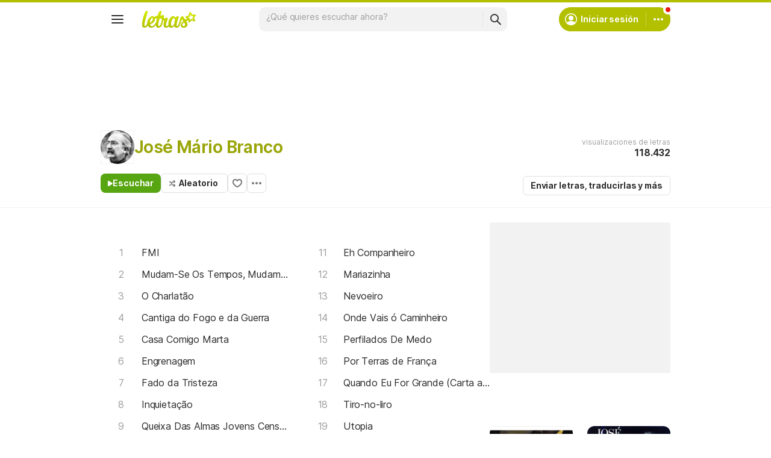

--- FILE ---
content_type: text/html; charset=utf-8
request_url: https://www.letras.com/jose-mario-branco/
body_size: 22600
content:
<!doctype HTML><html data-locale="es-es" data-platform="desktop" data-theme="light" dir="ltr" lang="es"><head prefix="og: http://ogp.me/ns# fb: http://ogp.me/ns/fb#"><meta charset="UTF-8"><meta name="format-detection" content="telephone=no"><meta name="theme-color" content="#c2c800"><meta name="include_mode" content="async"><meta name="viewport" content="width=device-width, initial-scale=1.0"><link rel="manifest" href="/manifest.json"><title>José Mário Branco - LETRAS.COM (27 canciones)</title><meta content="¡Mira las letras de José Mário Branco y escucha &#34;FMI&#34;,  &#34;Mudam-Se Os Tempos, Mudam-Se As Vontades&#34;,  &#34;O Charlatão&#34;,  &#34;Cantiga do Fogo e da Guerra&#34; y muchas otras canciones!" name="description"><meta content="letras de canciones, José Mário Branco letras, canciones, letra de canción, letra, letras de canciones, subtítulos, videos" name="keywords"><link rel="canonical" href="https://www.letras.com/jose-mario-branco/"><link rel="alternate" hreflang="es" href="https://www.letras.com/jose-mario-branco/"> <link rel="alternate" hreflang="pt" href="https://www.letras.mus.br/jose-mario-branco/"><meta property="og:title" content="José Mário Branco"><meta property="og:description" content="¡Mira las letras de José Mário Branco y escucha &#34;FMI&#34;,  &#34;Mudam-Se Os Tempos, Mudam-Se As Vontades&#34;,  &#34;O Charlatão&#34;,  &#34;Cantiga do Fogo e da Guerra&#34; y muchas otras canciones!"><meta property="og:site_name" content="Letras.com"><meta property="og:url" content="https://www.letras.com/jose-mario-branco/"><meta property="og:image" content="https://akamai.sscdn.co/uploadfile/letras/fotos/b/2/8/b/b28b590dda15eee52f01befbae5a98fe.jpg"><meta property="og:type" content="website"><script type="application/ld+json">{"@context":"http://schema.org/","@type":"WebSite","name":"Letras.com","url":"https://www.letras.com/"}</script><script type="application/ld+json">{"@context":"http://schema.org/","@id":"https://www.letras.com/jose-mario-branco/","@type":"MusicGroup","description":"Canciones de José Mário Branco , artista del estilo Nativista","genre":"Nativista","image":"https://akamai.sscdn.co/uploadfile/letras/fotos/b/2/8/b/b28b590dda15eee52f01befbae5a98fe.jpg","name":"José Mário Branco","potentialAction":{"@type":"ListenAction","expectsAcceptanceOf":{"@type":"Offer","eligibleRegion":[{"@type":"Country","name":"BR"},{"@type":"Country","name":"US"},{"@type":"Country","name":"AR"},{"@type":"Country","name":"CL"},{"@type":"Country","name":"VE"},{"@type":"Country","name":"EC"},{"@type":"Country","name":"MX"},{"@type":"Country","name":"ES"},{"@type":"Country","name":"UY"}]},"target":[{"@type":"EntryPoint","actionPlatform":["http://schema.org/DesktopWebPlatform","http://schema.org/MobileWebPlatform"],"inLanguage":["pt","en","es"],"urlTemplate":"https://www.letras.com/jose-mario-branco/ouvir.html"}]},"track":[{"@context":"http://schema.org/","@id":"https://www.letras.com/jose-mario-branco/1315720/","@type":"MusicRecording","byArtist":{"@context":"http://schema.org/","@id":"https://www.letras.com/jose-mario-branco/","@type":"MusicGroup","description":"Canciones de José Mário Branco , artista del estilo Nativista","genre":"Nativista","image":"https://akamai.sscdn.co/uploadfile/letras/fotos/b/2/8/b/b28b590dda15eee52f01befbae5a98fe.jpg","name":"José Mário Branco","potentialAction":{"@type":"ListenAction","expectsAcceptanceOf":{"@type":"Offer","eligibleRegion":[{"@type":"Country","name":"BR"},{"@type":"Country","name":"US"},{"@type":"Country","name":"AR"},{"@type":"Country","name":"CL"},{"@type":"Country","name":"VE"},{"@type":"Country","name":"EC"},{"@type":"Country","name":"MX"},{"@type":"Country","name":"ES"},{"@type":"Country","name":"UY"}]},"target":[{"@type":"EntryPoint","actionPlatform":["http://schema.org/DesktopWebPlatform","http://schema.org/MobileWebPlatform"],"inLanguage":["pt","en","es"],"urlTemplate":"https://www.letras.com/jose-mario-branco/ouvir.html"}]},"url":"https://www.letras.com/jose-mario-branco/"},"description":"FMI es una canción de José Mário Branco, artista del estilo Nativista","duration":"PT24M59S","genre":"Nativista","image":"https://akamai.sscdn.co/uploadfile/letras/fotos/b/2/8/b/b28b590dda15eee52f01befbae5a98fe.jpg","name":"FMI","url":"https://www.letras.com/jose-mario-branco/1315720/"},{"@context":"http://schema.org/","@id":"https://www.letras.com/jose-mario-branco/1589883/","@type":"MusicRecording","byArtist":{"@context":"http://schema.org/","@id":"https://www.letras.com/jose-mario-branco/","@type":"MusicGroup","description":"Canciones de José Mário Branco , artista del estilo Nativista","genre":"Nativista","image":"https://akamai.sscdn.co/uploadfile/letras/fotos/b/2/8/b/b28b590dda15eee52f01befbae5a98fe.jpg","name":"José Mário Branco","potentialAction":{"@type":"ListenAction","expectsAcceptanceOf":{"@type":"Offer","eligibleRegion":[{"@type":"Country","name":"BR"},{"@type":"Country","name":"US"},{"@type":"Country","name":"AR"},{"@type":"Country","name":"CL"},{"@type":"Country","name":"VE"},{"@type":"Country","name":"EC"},{"@type":"Country","name":"MX"},{"@type":"Country","name":"ES"},{"@type":"Country","name":"UY"}]},"target":[{"@type":"EntryPoint","actionPlatform":["http://schema.org/DesktopWebPlatform","http://schema.org/MobileWebPlatform"],"inLanguage":["pt","en","es"],"urlTemplate":"https://www.letras.com/jose-mario-branco/ouvir.html"}]},"url":"https://www.letras.com/jose-mario-branco/"},"description":"Mudam-Se Os Tempos, Mudam-Se As Vontades es una canción de José Mário Branco, artista del estilo Nativista","duration":"PT2M54S","genre":"Nativista","image":"https://akamai.sscdn.co/uploadfile/letras/fotos/b/2/8/b/b28b590dda15eee52f01befbae5a98fe.jpg","inAlbum":{"@context":"http://schema.org/","@id":"https://www.letras.com/jose-mario-branco/discografia/mudam-se-os-tempos-mudam-se-as-vontades-1971/","@type":"MusicAlbum","byArtist":{"@id":"https://www.letras.com/jose-mario-branco/","@type":"MusicGroup","name":"José Mário Branco"},"datePublished":1971,"description":"Mudam se os Tempos, Mudam se as Vontades es un álbum de José Mário Branco, artista del estilo Nativista","genre":"Nativista","image":"https://akamai.sscdn.co/uploadfile/letras/albuns/8/c/1/2/2373641726508724.jpg","name":"Mudam se os Tempos, Mudam se as Vontades","numtracks":10,"publisher":"","url":"https://www.letras.com/jose-mario-branco/discografia/mudam-se-os-tempos-mudam-se-as-vontades-1971/"},"name":"Mudam-Se Os Tempos, Mudam-Se As Vontades","url":"https://www.letras.com/jose-mario-branco/1589883/"},{"@context":"http://schema.org/","@id":"https://www.letras.com/jose-mario-branco/1315721/","@type":"MusicRecording","byArtist":{"@context":"http://schema.org/","@id":"https://www.letras.com/jose-mario-branco/","@type":"MusicGroup","description":"Canciones de José Mário Branco , artista del estilo Nativista","genre":"Nativista","image":"https://akamai.sscdn.co/uploadfile/letras/fotos/b/2/8/b/b28b590dda15eee52f01befbae5a98fe.jpg","name":"José Mário Branco","potentialAction":{"@type":"ListenAction","expectsAcceptanceOf":{"@type":"Offer","eligibleRegion":[{"@type":"Country","name":"BR"},{"@type":"Country","name":"US"},{"@type":"Country","name":"AR"},{"@type":"Country","name":"CL"},{"@type":"Country","name":"VE"},{"@type":"Country","name":"EC"},{"@type":"Country","name":"MX"},{"@type":"Country","name":"ES"},{"@type":"Country","name":"UY"}]},"target":[{"@type":"EntryPoint","actionPlatform":["http://schema.org/DesktopWebPlatform","http://schema.org/MobileWebPlatform"],"inLanguage":["pt","en","es"],"urlTemplate":"https://www.letras.com/jose-mario-branco/ouvir.html"}]},"url":"https://www.letras.com/jose-mario-branco/"},"description":"O Charlatão es una canción de José Mário Branco, artista del estilo Nativista","duration":"PT3M55S","genre":"Nativista","image":"https://akamai.sscdn.co/uploadfile/letras/fotos/b/2/8/b/b28b590dda15eee52f01befbae5a98fe.jpg","inAlbum":{"@context":"http://schema.org/","@id":"https://www.letras.com/jose-mario-branco/discografia/mudam-se-os-tempos-mudam-se-as-vontades-1971/","@type":"MusicAlbum","byArtist":{"@id":"https://www.letras.com/jose-mario-branco/","@type":"MusicGroup","name":"José Mário Branco"},"datePublished":1971,"description":"Mudam se os Tempos, Mudam se as Vontades es un álbum de José Mário Branco, artista del estilo Nativista","genre":"Nativista","image":"https://akamai.sscdn.co/uploadfile/letras/albuns/8/c/1/2/2373641726508724.jpg","name":"Mudam se os Tempos, Mudam se as Vontades","numtracks":10,"publisher":"","url":"https://www.letras.com/jose-mario-branco/discografia/mudam-se-os-tempos-mudam-se-as-vontades-1971/"},"name":"O Charlatão","url":"https://www.letras.com/jose-mario-branco/1315721/"},{"@context":"http://schema.org/","@id":"https://www.letras.com/jose-mario-branco/509939/","@type":"MusicRecording","byArtist":{"@context":"http://schema.org/","@id":"https://www.letras.com/jose-mario-branco/","@type":"MusicGroup","description":"Canciones de José Mário Branco , artista del estilo Nativista","genre":"Nativista","image":"https://akamai.sscdn.co/uploadfile/letras/fotos/b/2/8/b/b28b590dda15eee52f01befbae5a98fe.jpg","name":"José Mário Branco","potentialAction":{"@type":"ListenAction","expectsAcceptanceOf":{"@type":"Offer","eligibleRegion":[{"@type":"Country","name":"BR"},{"@type":"Country","name":"US"},{"@type":"Country","name":"AR"},{"@type":"Country","name":"CL"},{"@type":"Country","name":"VE"},{"@type":"Country","name":"EC"},{"@type":"Country","name":"MX"},{"@type":"Country","name":"ES"},{"@type":"Country","name":"UY"}]},"target":[{"@type":"EntryPoint","actionPlatform":["http://schema.org/DesktopWebPlatform","http://schema.org/MobileWebPlatform"],"inLanguage":["pt","en","es"],"urlTemplate":"https://www.letras.com/jose-mario-branco/ouvir.html"}]},"url":"https://www.letras.com/jose-mario-branco/"},"description":"Cantiga do Fogo e da Guerra es una canción de José Mário Branco, artista del estilo Nativista","duration":"PT2M54S","genre":"Nativista","image":"https://akamai.sscdn.co/uploadfile/letras/fotos/b/2/8/b/b28b590dda15eee52f01befbae5a98fe.jpg","inAlbum":{"@context":"http://schema.org/","@id":"https://www.letras.com/jose-mario-branco/discografia/mudam-se-os-tempos-mudam-se-as-vontades-1971/","@type":"MusicAlbum","byArtist":{"@id":"https://www.letras.com/jose-mario-branco/","@type":"MusicGroup","name":"José Mário Branco"},"datePublished":1971,"description":"Mudam se os Tempos, Mudam se as Vontades es un álbum de José Mário Branco, artista del estilo Nativista","genre":"Nativista","image":"https://akamai.sscdn.co/uploadfile/letras/albuns/8/c/1/2/2373641726508724.jpg","name":"Mudam se os Tempos, Mudam se as Vontades","numtracks":10,"publisher":"","url":"https://www.letras.com/jose-mario-branco/discografia/mudam-se-os-tempos-mudam-se-as-vontades-1971/"},"name":"Cantiga do Fogo e da Guerra","url":"https://www.letras.com/jose-mario-branco/509939/"},{"@context":"http://schema.org/","@id":"https://www.letras.com/jose-mario-branco/509942/","@type":"MusicRecording","byArtist":{"@context":"http://schema.org/","@id":"https://www.letras.com/jose-mario-branco/","@type":"MusicGroup","description":"Canciones de José Mário Branco , artista del estilo Nativista","genre":"Nativista","image":"https://akamai.sscdn.co/uploadfile/letras/fotos/b/2/8/b/b28b590dda15eee52f01befbae5a98fe.jpg","name":"José Mário Branco","potentialAction":{"@type":"ListenAction","expectsAcceptanceOf":{"@type":"Offer","eligibleRegion":[{"@type":"Country","name":"BR"},{"@type":"Country","name":"US"},{"@type":"Country","name":"AR"},{"@type":"Country","name":"CL"},{"@type":"Country","name":"VE"},{"@type":"Country","name":"EC"},{"@type":"Country","name":"MX"},{"@type":"Country","name":"ES"},{"@type":"Country","name":"UY"}]},"target":[{"@type":"EntryPoint","actionPlatform":["http://schema.org/DesktopWebPlatform","http://schema.org/MobileWebPlatform"],"inLanguage":["pt","en","es"],"urlTemplate":"https://www.letras.com/jose-mario-branco/ouvir.html"}]},"url":"https://www.letras.com/jose-mario-branco/"},"description":"Casa Comigo Marta es una canción de José Mário Branco, artista del estilo Nativista","duration":"PT2M26S","genre":"Nativista","image":"https://akamai.sscdn.co/uploadfile/letras/fotos/b/2/8/b/b28b590dda15eee52f01befbae5a98fe.jpg","inAlbum":{"@context":"http://schema.org/","@id":"https://www.letras.com/jose-mario-branco/discografia/mudam-se-os-tempos-mudam-se-as-vontades-1971/","@type":"MusicAlbum","byArtist":{"@id":"https://www.letras.com/jose-mario-branco/","@type":"MusicGroup","name":"José Mário Branco"},"datePublished":1971,"description":"Mudam se os Tempos, Mudam se as Vontades es un álbum de José Mário Branco, artista del estilo Nativista","genre":"Nativista","image":"https://akamai.sscdn.co/uploadfile/letras/albuns/8/c/1/2/2373641726508724.jpg","name":"Mudam se os Tempos, Mudam se as Vontades","numtracks":10,"publisher":"","url":"https://www.letras.com/jose-mario-branco/discografia/mudam-se-os-tempos-mudam-se-as-vontades-1971/"},"name":"Casa Comigo Marta","url":"https://www.letras.com/jose-mario-branco/509942/"},{"@context":"http://schema.org/","@id":"https://www.letras.com/jose-mario-branco/engrenagem/","@type":"MusicRecording","byArtist":{"@context":"http://schema.org/","@id":"https://www.letras.com/jose-mario-branco/","@type":"MusicGroup","description":"Canciones de José Mário Branco , artista del estilo Nativista","genre":"Nativista","image":"https://akamai.sscdn.co/uploadfile/letras/fotos/b/2/8/b/b28b590dda15eee52f01befbae5a98fe.jpg","name":"José Mário Branco","potentialAction":{"@type":"ListenAction","expectsAcceptanceOf":{"@type":"Offer","eligibleRegion":[{"@type":"Country","name":"BR"},{"@type":"Country","name":"US"},{"@type":"Country","name":"AR"},{"@type":"Country","name":"CL"},{"@type":"Country","name":"VE"},{"@type":"Country","name":"EC"},{"@type":"Country","name":"MX"},{"@type":"Country","name":"ES"},{"@type":"Country","name":"UY"}]},"target":[{"@type":"EntryPoint","actionPlatform":["http://schema.org/DesktopWebPlatform","http://schema.org/MobileWebPlatform"],"inLanguage":["pt","en","es"],"urlTemplate":"https://www.letras.com/jose-mario-branco/ouvir.html"}]},"url":"https://www.letras.com/jose-mario-branco/"},"description":"Engrenagem es una canción de José Mário Branco, artista del estilo Nativista","duration":"PT3M12S","genre":"Nativista","image":"https://akamai.sscdn.co/uploadfile/letras/fotos/b/2/8/b/b28b590dda15eee52f01befbae5a98fe.jpg","inAlbum":{"@context":"http://schema.org/","@id":"https://www.letras.com/jose-mario-branco/discografia/margem-de-certa-maneira-1972/","@type":"MusicAlbum","byArtist":{"@id":"https://www.letras.com/jose-mario-branco/","@type":"MusicGroup","name":"José Mário Branco"},"datePublished":1972,"description":"Margem De Certa Maneira es un álbum de José Mário Branco, artista del estilo Nativista","genre":"Nativista","image":"https://akamai.sscdn.co/uploadfile/letras/albuns/6/0/f/a/2373671726508724.jpg","name":"Margem De Certa Maneira","numtracks":8,"publisher":"","url":"https://www.letras.com/jose-mario-branco/discografia/margem-de-certa-maneira-1972/"},"name":"Engrenagem","url":"https://www.letras.com/jose-mario-branco/engrenagem/"},{"@context":"http://schema.org/","@id":"https://www.letras.com/jose-mario-branco/509944/","@type":"MusicRecording","byArtist":{"@context":"http://schema.org/","@id":"https://www.letras.com/jose-mario-branco/","@type":"MusicGroup","description":"Canciones de José Mário Branco , artista del estilo Nativista","genre":"Nativista","image":"https://akamai.sscdn.co/uploadfile/letras/fotos/b/2/8/b/b28b590dda15eee52f01befbae5a98fe.jpg","name":"José Mário Branco","potentialAction":{"@type":"ListenAction","expectsAcceptanceOf":{"@type":"Offer","eligibleRegion":[{"@type":"Country","name":"BR"},{"@type":"Country","name":"US"},{"@type":"Country","name":"AR"},{"@type":"Country","name":"CL"},{"@type":"Country","name":"VE"},{"@type":"Country","name":"EC"},{"@type":"Country","name":"MX"},{"@type":"Country","name":"ES"},{"@type":"Country","name":"UY"}]},"target":[{"@type":"EntryPoint","actionPlatform":["http://schema.org/DesktopWebPlatform","http://schema.org/MobileWebPlatform"],"inLanguage":["pt","en","es"],"urlTemplate":"https://www.letras.com/jose-mario-branco/ouvir.html"}]},"url":"https://www.letras.com/jose-mario-branco/"},"description":"Fado da Tristeza es una canción de José Mário Branco, artista del estilo Nativista","duration":"PT3M30S","genre":"Nativista","image":"https://akamai.sscdn.co/uploadfile/letras/fotos/b/2/8/b/b28b590dda15eee52f01befbae5a98fe.jpg","inAlbum":{"@context":"http://schema.org/","@id":"https://www.letras.com/jose-mario-branco/discografia/ser-solidario-1982/","@type":"MusicAlbum","byArtist":{"@id":"https://www.letras.com/jose-mario-branco/","@type":"MusicGroup","name":"José Mário Branco"},"datePublished":1982,"description":"Ser Solidário es un álbum de José Mário Branco, artista del estilo Nativista","genre":"Nativista","image":"https://akamai.sscdn.co/uploadfile/letras/albuns/e/8/d/5/2373711726508724.jpg","name":"Ser Solidário","numtracks":15,"publisher":"","url":"https://www.letras.com/jose-mario-branco/discografia/ser-solidario-1982/"},"name":"Fado da Tristeza","url":"https://www.letras.com/jose-mario-branco/509944/"},{"@context":"http://schema.org/","@id":"https://www.letras.com/jose-mario-branco/inquietacao/","@type":"MusicRecording","byArtist":{"@context":"http://schema.org/","@id":"https://www.letras.com/jose-mario-branco/","@type":"MusicGroup","description":"Canciones de José Mário Branco , artista del estilo Nativista","genre":"Nativista","image":"https://akamai.sscdn.co/uploadfile/letras/fotos/b/2/8/b/b28b590dda15eee52f01befbae5a98fe.jpg","name":"José Mário Branco","potentialAction":{"@type":"ListenAction","expectsAcceptanceOf":{"@type":"Offer","eligibleRegion":[{"@type":"Country","name":"BR"},{"@type":"Country","name":"US"},{"@type":"Country","name":"AR"},{"@type":"Country","name":"CL"},{"@type":"Country","name":"VE"},{"@type":"Country","name":"EC"},{"@type":"Country","name":"MX"},{"@type":"Country","name":"ES"},{"@type":"Country","name":"UY"}]},"target":[{"@type":"EntryPoint","actionPlatform":["http://schema.org/DesktopWebPlatform","http://schema.org/MobileWebPlatform"],"inLanguage":["pt","en","es"],"urlTemplate":"https://www.letras.com/jose-mario-branco/ouvir.html"}]},"url":"https://www.letras.com/jose-mario-branco/"},"description":"Inquietação es una canción de José Mário Branco, artista del estilo Nativista","duration":"PT3M54S","genre":"Nativista","image":"https://akamai.sscdn.co/uploadfile/letras/fotos/b/2/8/b/b28b590dda15eee52f01befbae5a98fe.jpg","inAlbum":{"@context":"http://schema.org/","@id":"https://www.letras.com/jose-mario-branco/discografia/ser-solidario-1982/","@type":"MusicAlbum","byArtist":{"@id":"https://www.letras.com/jose-mario-branco/","@type":"MusicGroup","name":"José Mário Branco"},"datePublished":1982,"description":"Ser Solidário es un álbum de José Mário Branco, artista del estilo Nativista","genre":"Nativista","image":"https://akamai.sscdn.co/uploadfile/letras/albuns/e/8/d/5/2373711726508724.jpg","name":"Ser Solidário","numtracks":15,"publisher":"","url":"https://www.letras.com/jose-mario-branco/discografia/ser-solidario-1982/"},"name":"Inquietação","url":"https://www.letras.com/jose-mario-branco/inquietacao/"},{"@context":"http://schema.org/","@id":"https://www.letras.com/jose-mario-branco/509947/","@type":"MusicRecording","byArtist":{"@context":"http://schema.org/","@id":"https://www.letras.com/jose-mario-branco/","@type":"MusicGroup","description":"Canciones de José Mário Branco , artista del estilo Nativista","genre":"Nativista","image":"https://akamai.sscdn.co/uploadfile/letras/fotos/b/2/8/b/b28b590dda15eee52f01befbae5a98fe.jpg","name":"José Mário Branco","potentialAction":{"@type":"ListenAction","expectsAcceptanceOf":{"@type":"Offer","eligibleRegion":[{"@type":"Country","name":"BR"},{"@type":"Country","name":"US"},{"@type":"Country","name":"AR"},{"@type":"Country","name":"CL"},{"@type":"Country","name":"VE"},{"@type":"Country","name":"EC"},{"@type":"Country","name":"MX"},{"@type":"Country","name":"ES"},{"@type":"Country","name":"UY"}]},"target":[{"@type":"EntryPoint","actionPlatform":["http://schema.org/DesktopWebPlatform","http://schema.org/MobileWebPlatform"],"inLanguage":["pt","en","es"],"urlTemplate":"https://www.letras.com/jose-mario-branco/ouvir.html"}]},"url":"https://www.letras.com/jose-mario-branco/"},"description":"Queixa Das Almas Jovens Censuradas es una canción de José Mário Branco, artista del estilo Nativista","duration":"PT4M47S","genre":"Nativista","image":"https://akamai.sscdn.co/uploadfile/letras/fotos/b/2/8/b/b28b590dda15eee52f01befbae5a98fe.jpg","inAlbum":{"@context":"http://schema.org/","@id":"https://www.letras.com/jose-mario-branco/discografia/mudam-se-os-tempos-mudam-se-as-vontades-1971/","@type":"MusicAlbum","byArtist":{"@id":"https://www.letras.com/jose-mario-branco/","@type":"MusicGroup","name":"José Mário Branco"},"datePublished":1971,"description":"Mudam se os Tempos, Mudam se as Vontades es un álbum de José Mário Branco, artista del estilo Nativista","genre":"Nativista","image":"https://akamai.sscdn.co/uploadfile/letras/albuns/8/c/1/2/2373641726508724.jpg","name":"Mudam se os Tempos, Mudam se as Vontades","numtracks":10,"publisher":"","url":"https://www.letras.com/jose-mario-branco/discografia/mudam-se-os-tempos-mudam-se-as-vontades-1971/"},"name":"Queixa Das Almas Jovens Censuradas","url":"https://www.letras.com/jose-mario-branco/509947/"},{"@context":"http://schema.org/","@id":"https://www.letras.com/jose-mario-branco/a-morte-nunca-existiu/","@type":"MusicRecording","byArtist":{"@context":"http://schema.org/","@id":"https://www.letras.com/jose-mario-branco/","@type":"MusicGroup","description":"Canciones de José Mário Branco , artista del estilo Nativista","genre":"Nativista","image":"https://akamai.sscdn.co/uploadfile/letras/fotos/b/2/8/b/b28b590dda15eee52f01befbae5a98fe.jpg","name":"José Mário Branco","potentialAction":{"@type":"ListenAction","expectsAcceptanceOf":{"@type":"Offer","eligibleRegion":[{"@type":"Country","name":"BR"},{"@type":"Country","name":"US"},{"@type":"Country","name":"AR"},{"@type":"Country","name":"CL"},{"@type":"Country","name":"VE"},{"@type":"Country","name":"EC"},{"@type":"Country","name":"MX"},{"@type":"Country","name":"ES"},{"@type":"Country","name":"UY"}]},"target":[{"@type":"EntryPoint","actionPlatform":["http://schema.org/DesktopWebPlatform","http://schema.org/MobileWebPlatform"],"inLanguage":["pt","en","es"],"urlTemplate":"https://www.letras.com/jose-mario-branco/ouvir.html"}]},"url":"https://www.letras.com/jose-mario-branco/"},"description":"A Morte Nunca Existiu es una canción de José Mário Branco, artista del estilo Nativista","duration":"PT6M1S","genre":"Nativista","image":"https://akamai.sscdn.co/uploadfile/letras/fotos/b/2/8/b/b28b590dda15eee52f01befbae5a98fe.jpg","inAlbum":{"@context":"http://schema.org/","@id":"https://www.letras.com/jose-mario-branco/discografia/margem-de-certa-maneira-1972/","@type":"MusicAlbum","byArtist":{"@id":"https://www.letras.com/jose-mario-branco/","@type":"MusicGroup","name":"José Mário Branco"},"datePublished":1972,"description":"Margem De Certa Maneira es un álbum de José Mário Branco, artista del estilo Nativista","genre":"Nativista","image":"https://akamai.sscdn.co/uploadfile/letras/albuns/6/0/f/a/2373671726508724.jpg","name":"Margem De Certa Maneira","numtracks":8,"publisher":"","url":"https://www.letras.com/jose-mario-branco/discografia/margem-de-certa-maneira-1972/"},"name":"A Morte Nunca Existiu","url":"https://www.letras.com/jose-mario-branco/a-morte-nunca-existiu/"}],"url":"https://www.letras.com/jose-mario-branco/"}</script><script type="application/ld+json">{"@context":"http://schema.org/","@type":"BreadcrumbList","itemListElement":[{"@context":"http://schema.org/","@id":"https://www.letras.com/","@type":"ListItem","item":{"@id":"https://www.letras.com/","name":"Inicio","url":"https://www.letras.com/"},"position":0},{"@context":"http://schema.org/","@id":"https://www.letras.com/estilos/nativista/","@type":"ListItem","item":{"@id":"https://www.letras.com/estilos/nativista/","name":"Nativista","url":"https://www.letras.com/estilos/nativista/"},"position":1},{"@context":"http://schema.org/","@id":"https://www.letras.com/jose-mario-branco/","@type":"ListItem","item":{"@id":"https://www.letras.com/jose-mario-branco/","additionalType":"MusicGroup","name":"José Mário Branco","url":"https://www.letras.com/jose-mario-branco/"},"position":2}],"itemListOrder":"Ascending","numberOfItems":3}</script><link rel="preconnect" href="https://akamai.sscdn.co" crossorigin><link rel="dns-prefetch" href="https://akamai.sscdn.co"><link rel="preconnect" href="https://www.googletagmanager.com"><link rel="dns-prefetch" href="https://www.googletagmanager.com"><link rel="dns-prefetch" href="https://solr.sscdn.co"><link rel="preconnect" href="https://aax.amazon-adsystem.com"><link rel="preconnect" href="https://gum.criteo.com"><link rel="dns-prefetch" href="https://fundingchoicesmessages.google.com"><link rel="dns-prefetch" href="https://tpc.googlesyndication.com"><link rel="dns-prefetch" href="https://c.amazon-adsystem.com"><link rel="dns-prefetch" href="https://securepubads.g.doubleclick.net"><link rel="dns-prefetch" href="https://pagead2.googlesyndication.com"><link rel="dns-prefetch" href="https://prg.smartadserver.com"><link rel="dns-prefetch" href="https://fastlane.rubiconproject.com"><link rel="dns-prefetch" href="https://htlb.casalemedia.com/"><link rel="dns-prefetch" href="https://s.seedtag.com/"><link rel="dns-prefetch" href="https://ads.viralize.tv"><link rel="icon" type="image/x-icon" href="//akamai.sscdn.co/letras/desktop/static/img/favicon.vb03794eb.ico"><link rel="apple-touch-icon" href="//cdn-academy.akamaized.net/sscdn/letras/mobile/static/img/apple-touch-icon.v838068f9.png"><link rel="apple-touch-icon" sizes="72x72" href="//cdn-academy.akamaized.net/sscdn/letras/mobile/static/img/apple-touch-icon.v838068f9.png"><link rel="apple-touch-icon" sizes="114x114" href="//cdn-academy.akamaized.net/sscdn/letras/mobile/static/img/apple-touch-icon.v838068f9.png"><link rel="preload" as="font" type="font/woff2" href="https://akamai.sscdn.co/letras/common/static/font/inter-regular-latin.woff2" crossorigin><link rel="preload" as="font" type="font/woff2" href="https://akamai.sscdn.co/letras/common/static/font/inter-semibold-latin.woff2" crossorigin><link rel="preload" as="font" type="font/woff2" href="https://akamai.sscdn.co/letras/common/static/font/lato-numbers.woff2" crossorigin><style> /* critical_artist_home_desktop.templ */ @charset "UTF-8";.cnt-list_shadow,.filter-form .suggest-drop::before,.filter-form-input,.modal,.songList-overflowOptions{box-shadow:var(--cosmos-shadow-heavy-1dp)}.button.-options::before,.button.-random::before,.buttonFavorite::before{background-color:var(--neutral500);content:""}.artist-discography-albums,.artist-songList-content{grid-template-columns:repeat(2,minmax(0,1fr));display:grid}.baseList.--appearance-neutral,.textStyle.--appearance-neutral{--appearance500:var(--neutral500);--appearance600Contrast:var(--neutral600)}.chip,.thumbnail{--appearance200:var(--neutral200Alfa)}.baseList.--appearance-neutral,.chip,.newButton.--cleanPrimary.--neutral,.textStyle.--appearance-neutral{--appearance600Contrast:var(--neutral600)}.newButton.--cleanPrimary.--neutral,.newButton.--cleanSecondary.--neutral{--appearance100:var(--neutral100Alfa);--appearance400:var(--neutral400)}.newButton .plainTooltip,.thumbnailButton .plainTooltip{translate:-50% -8px;z-index:1;left:50%;top:calc(100% + 4px)}.buttonLogo,.cnt-list>li>a,.cnt-list_ltr a,a{text-decoration:none}:root,[data-theme=dark]{--blackSolid400:rgba(0, 0, 0, 0.55);--blackSolid600:rgba(0, 0, 0, 0.88);--blackSolid700:#000;--whiteSolid100:rgba(255, 255, 255, 0.16);--whiteSolid200:rgba(255, 255, 255, 0.28);--whiteSolid600:rgba(255, 255, 255, 0.88);--whiteSolid700:#fff;--systemOverlay:rgba(0, 0, 0, 0.72);--letrasPrimary600:#b2c000;--green600:#58a512}.font,body,button,input{font-family:Inter,"Noto Sans",Arial,Roboto,sans-serif}.modal{visibility:hidden;opacity:0;position:absolute;background:var(--systemElevation);border:1px solid var(--neutral200Alfa);border-radius:12px;z-index:120}.an:not(#pub_47,#an-above-above):not(.--fixed,.isSticky),.button,.buttonFavorite,.cnt-list--alp,.cnt-list>li,.cnt-list_ltr,.g-pr,.head.--artist,.songList-header-overflow,.songList-table,.songList-table-content .songList-table-songOptions,.suggest,html body{position:relative}button,img{border:0}.cnt-list--num span{text-overflow:ellipsis;white-space:nowrap;display:inline-block;vertical-align:top;max-width:75%;overflow:hidden;padding:1px 0;margin:-1px 0}:root{--neutral50:#fff;--neutral100:#f2f2f2;--neutral100Alfa:rgba(0, 0, 0, 0.05);--neutral200:#e0e0e0;--neutral200Alfa:rgba(0, 0, 0, 0.12);--neutral300:#bdbdbd;--neutral300Alfa:rgba(0, 0, 0, 0.26);--neutral400:#9e9e9e;--neutral500:#757575;--neutral600:#2a2a2a;--neutral700:#000;--systemTooltip:#212121;--systemElevation:#fff;--systemBackground:#fff;--systemAdvertising:rgba(255, 255, 255, 0.95);--letrasPrimary500:#c0cf0a;--letrasPrimary600Contrast:#9aa60a;--letrasPrimary700:#8d9908;--letrasSecondary600Contrast:#ed4800;--red600Contrast:#e81a16;--green700:#40860e;--cosmos-shadow-soft-2dp:0 6px 60px -4px rgba(17, 17, 17, 0.1);--cosmos-shadow-soft-3dp:0px -16px 80px 20px rgba(0, 0, 0, 0.12);--cosmos-shadow-heavy-1dp:0 0 10px 0 rgba(17, 17, 17, 0.08),0 8px 20px -8px rgba(17, 17, 17, 0.06);--gridWidth:clamp(946px, calc(100vw - 380px), 1272px)}[data-theme=dark]{--neutral50:#000;--neutral100:#202020;--neutral100Alfa:rgba(255, 255, 255, 0.07);--neutral200:#303030;--neutral200Alfa:rgba(255, 255, 255, 0.137);--neutral300:#505050;--neutral300Alfa:rgba(255, 255, 255, 0.27);--neutral400:#737373;--neutral500:#9c9c9c;--neutral600:#e8e8e8;--neutral700:#fff;--systemTooltip:#313131;--systemElevation:#1f1f1f;--systemBackground:#0f0f0f;--systemAdvertising:rgba(15, 15, 15, 0.95);--letrasPrimary500:#9aa60a;--letrasPrimary600Contrast:#b2c000;--letrasPrimary700:#9aa60a;--letrasSecondary600Contrast:#e75d00;--red600Contrast:#ef5350;--green700:#4e8f13;--cosmos-shadow-soft-3dp:0px -16px 80px 20px rgba(0, 0, 0, 1);--cosmos-shadow-heavy-1dp:0px 8px 20px -8px rgba(0, 0, 0, 0.48),0px 0px 10px 0px rgba(0, 0, 0, 0.2);color-scheme:dark}.font{font-weight:400}.button,.font.--strong,b,strong{font-weight:650}.cnt-list>li,body,button,input{font-weight:400}.font.--size12{font-size:1.2rem}.artist .suggest-list,.font.--size14{font-size:1.4rem}.cnt-list>li,.font.--size16{font-size:1.6rem}.font.--size20{font-size:2rem}.font.--size24{font-size:2.4rem}.font.--base.--size12{letter-spacing:0;line-height:1.4rem}.font.--base.--size14{letter-spacing:-.0084rem;line-height:1.6rem}.cnt-list>li,.font.--base.--size16{letter-spacing:-.0176rem;line-height:2rem}.font.--base.--size20{letter-spacing:-.034rem;line-height:2.4rem}.font.--base.--size24{letter-spacing:-.0456rem;line-height:2.8rem}.button,.button.-bold,.font.--copy.--size14,body,button,input{letter-spacing:-.0084rem}.font.--copy.--size14{line-height:1.55}body,button,h1,h2,h3,hr,ol,p,ul{margin:0;padding:0}.u-block,aside,header,nav{display:block}html{font-size:62.5%;-webkit-text-size-adjust:none;-ms-text-size-adjust:none;word-wrap:break-word}body{padding-top:76px;color:var(--neutral600);background:var(--systemBackground)}.head.--artist h1,a{color:var(--letrasPrimary600Contrast)}a,button,input{outline:0}ol,ul{list-style:none}img{font-size:0}.button,body,button,input{font-size:1.4rem;line-height:1.6rem}iframe{overflow:hidden;border-width:0}h1,h2,h3{font-weight:inherit;font-size:inherit}.gridContainer{width:var(--gridWidth);margin:0 auto 48px}#body .u-marginBottom24,.gridContainer.--smallMargin,.gridContainer:last-child{margin-bottom:24px}.gridContainer.--flex{display:flex;gap:24px}.gridContainer.--noMarginBottom{margin-bottom:0}.gridContainer-main{width:65.8914728682%;flex:680}.gridContainer-sidebar{flex:328;position:relative;min-width:299.33px;max-width:min((var(--gridWidth) - 24px) * 328 / 1008,408px)}.gridContainer-sidebar #pub_23{min-width:100%;width:fit-content;margin-bottom:56px}.w-1-4{width:245px}.g-mb{margin-bottom:25px}.artistTopSongs{margin-bottom:50px}.filter,.head.--artist .head-titleContainer{margin-bottom:16px}.u-truncate3{display:-webkit-box;-webkit-box-orient:vertical;word-break:break-word;overflow:hidden;-webkit-line-clamp:3}.buttonFavorite::before{top:50%;left:50%;transform:translate(-50%,-50%);display:block;position:absolute;width:16px;height:14px}.button.-options,.buttonFavorite{height:32px;box-sizing:border-box}#pub_10{margin-bottom:20px;height:90px;display:block}.button{display:inline-block;border-radius:6px;border:1px solid;padding:0 12px}.button.-bold{line-height:30px;border-radius:6px;font-weight:700;border:1px solid;padding:0 12px;font-size:14px}.buttonFavorite{display:block;width:32px;font-size:0;border:1px solid var(--neutral300);border-radius:6px}.alphabet-widget,.button.--listen,.button.-options,.button.-random,.cnt-list_ltr,.cnt-list_ltr div,.filter-tabs,.head-buttons,.head-info-container,.head-info-exib{display:flex;display:flex}.button.-bold,.buttonFavorite{border-color:var(--neutral200);color:var(--neutral600);background:0 0}.button.--listen{color:var(--whiteSolid700);align-items:center;width:fit-content;background-color:var(--green600);border:0;border-radius:8px;justify-content:center;gap:8px;padding:8px 12px}.button.-random{align-items:center;width:fit-content;padding:0 15px 0 12px}.button.-random::before{display:block;margin-right:5px;width:12px;height:13px}.button.-options::before{display:block;transform:rotate(90deg);width:4px;height:16px}.button.-options{font-size:0;width:32px;align-items:center;justify-content:center;padding:0}.button.--listen:not(.--noIcon)::before{content:"";display:block;background-color:currentColor;width:8px;height:9px}.head.--artist .head-info-exib{height:60px;margin-bottom:16px}.head-buttons{gap:12px}.head-info{position:absolute;top:0;right:0;text-align:right}.head-info .button.-bold{margin:0}.head-info-container{align-items:center;justify-content:flex-end;gap:24px}.filter-form::before{position:absolute;content:"";top:10px;right:10px;background-color:var(--neutral400);width:16px;height:16px}.head-info-exib{color:var(--neutral400);flex-direction:column;justify-content:center;gap:4px;height:56px;position:relative}.cnt-list>li>a,.filter-form-input,.head-info-exib b,.songList-table-content span{color:var(--neutral600)}.filter-tabs{align-items:flex-start;gap:8px}.filter{position:relative}.filter .filter-form{position:absolute;top:-3px;right:6px}.filter-form{max-width:36px;background:0 0;overflow:hidden;border-radius:8px}.filter-form-input{padding:8px 32px 8px 16px;width:calc(100% - 48px);line-height:20px;position:relative;background:0 0;opacity:0;border:0;caret-color:var(--neutral700);z-index:1;border-radius:8px}.filter .suggest-drop{top:30px}.filter-form .suggest-drop{border:0;border-radius:0 0 8px 8px;box-shadow:none}.filter-form .suggest-drop::before{content:"";width:100%;height:calc(100% + 36px);left:0;top:-30px;position:absolute;border-radius:8px;pointer-events:none}.songList-overflowOptionsList.--share .songList-overflowOptionsList-option{background:var(--systemElevation)}.cnt-list>li,.cnt-list>li>a,.thumbnail.--size-small:not(.--shape-circle) .thumbnail-overlay,.thumbnail.--size-small:not(.--shape-circle) img,.thumbnail.--size-xSmall:not(.--shape-circle) .thumbnail-overlay,.thumbnail.--size-xSmall:not(.--shape-circle) img{border-radius:6px}.cnt-list>li>a{padding:8px;display:block}.artist-songList-content li>a,.artist-songList-content li>a::before,.cnt-list>li>a{font-size:1.6rem;letter-spacing:-.0176rem;line-height:2rem;font-weight:400}.cnt-list--num{counter-reset:cntlist}.cnt-list--num>li{counter-increment:cntlist}.cnt-list--num>li>a{padding-right:0}.cnt-list--num>li>a:before{content:counter(cntlist,decimal);display:inline-block;vertical-align:top;text-align:center;width:52px;color:var(--neutral400);padding-right:8px}.textStyle a{color:inherit}.alphabet-widget .cnt-list_ltr b,.cnt-list_ltr b{color:var(--neutral200)}.cnt-list-alp--letter,.cnt-list_ltr a{color:var(--letrasSecondary600Contrast)}.alphabet-widget{flex-direction:column}.alphabet-widget,.alphabet-widget-container{width:calc((min(100vw - 380px,1272px) - 24px) * 680 / 1008);height:61px;margin-bottom:-5px}.cnt-list-alp--letter{padding:10px 16px}.cnt-list_ltr{align-items:center;justify-content:space-between;padding:8px;background:var(--systemBackground)}.cnt-list_ltr div{align-items:center;justify-content:center;border-radius:50%}.cnt-list_ltr a,.cnt-list_ltr b{width:24px;height:24px;text-align:center;border-radius:50%;display:flex;justify-content:center;align-items:center}.cnt-list_ltr b,.thumbnailButton .thumbnail img{pointer-events:none}.cnt-list_shadow{display:block;position:absolute;width:100%;height:16px;bottom:20px;border-radius:40%}.divider.--scale100{background-color:var(--neutral100Alfa)}.anSpaceTop,.page-artist .gridContainer.anSpaceTop{margin-bottom:0}.an:not(#pub_47,#an-above-above){align-items:center;justify-content:center}.an:not(#pub_47,#an-above-above)::after,.an:not(#pub_47,#an-above-above)::before{content:"";width:calc(50% - 6px);height:100%;background-image:radial-gradient(var(--neutral100Alfa) 2px,transparent 2px),radial-gradient(var(--neutral100Alfa) 2px,transparent 2px);background-size:14px 14px;background-color:var(--systemAdvertising);backdrop-filter:blur(1px);position:absolute;top:0;z-index:-1}.an:not(#pub_47,#an-above-above)::before{left:0}.an:not(#pub_47,#an-above-above)::after{right:0}.an:not(.--outpage,.--skyscraper,#pub_17,#pub_13,.isSticky,.isFixedTop,.isFixedBottom,.--fixed){position:relative;transform:translateY(0)!important}.anSquare{width:336px;min-height:250px;background:var(--neutral100)}.an.--full{position:relative;min-height:90px;z-index:auto;box-sizing:content-box}.anSpaceTop{overflow:hidden;position:relative;min-height:140px}.anSpaceTop #pub_10{position:absolute;top:0;left:0;right:0}.share{margin-bottom:20px;display:flex;font-size:0}.an.--outpage{position:fixed;left:0;bottom:0}#pub_6,#pub_8{height:0}#pub_25_ad_refresh{max-height:150px;overflow:hidden}.artist{font-size:0}.share,.share-button{height:28px;position:relative}.share-button.--facebook::before,.share-button.--x::before{background-color:var(--whiteSolid700)}.share-button{width:28px;border-radius:50%;opacity:.5}.share-button::before{content:"";position:absolute;top:8px}.share-button.--facebook{background:#0068ff}.share-button.--facebook::before{top:10px;left:12px;transform:scale(1.5);width:4px;height:8px}.share-button.--x{background:#000}.share-button.--x::before{width:15px;height:14px;top:7px;left:7px;transform:scale(.78)}.songList-share-copyLink::before{content:"";display:block;position:absolute;top:50%;left:50%;transform:translate(-50%,-50%) scale(1.5);background-color:var(--whiteSolid700);width:10px;height:10px}.artistTopSongs.--lyric{margin-bottom:48px}.songList-overflowOptions{display:block;position:absolute;transform:scale(0);transform-origin:top right;background:var(--systemElevation);z-index:50;visibility:visible;opacity:1;border-radius:8px 0 8px 8px;overflow:hidden;right:16px;top:16px}.songList-overflowOptions.--header{transform-origin:top left;top:10px;left:10px;border-radius:0 8px 8px}.songList-overflowOptionsList{padding:12px}.songList-overflowOptionsList:not(:last-of-type){border-bottom:1px solid var(--neutral100Alfa)}.songList-overflowOptionsList-option{display:block;color:var(--neutral600);border-radius:6px;padding-left:16px;padding-right:16px}.songList-overflowOptionsList-option>div{text-align:left!important;width:calc(100% - 38px)}.songList-overflowOptionsList-option.--button{width:100%}.songList-overflowOptionsList-option.--button,.songList-overflowOptionsList-option.--link{background:var(--systemElevation);color:var(--neutral600);text-align:left;padding-top:12px;padding-bottom:12px}.mediaList-item.--artist .mediaList-item-primaryText,.songList-table-content div{text-align:center}.songList-share{display:flex;align-items:center;margin-top:16px}.songList-share .share{margin-bottom:0;gap:12px}.songList-share-copyLink{width:28px;height:28px;position:relative;border-radius:50%;background-color:var(--blackSolid600);margin-left:12px;font-size:0;opacity:.5}.mediaList-item.--album .mediaList-item-imageContainer,.mediaList-item.--artist .mediaList-item-imageContainer{aspect-ratio:1}.songList-table-content{width:100%;color:var(--neutral400);counter-reset:song;position:relative}.songList-table-content .songList-table-row{display:flex;align-items:center;position:relative}.songList-table-content .songList-table-row>div{width:48px;display:flex;align-items:center;justify-content:center}.songList-table-content .songList-table-row .songList-table-songName{height:20px;width:calc(100% - 80px);text-align:left;justify-content:flex-start;white-space:pre;padding:12px}.songList-table-content .songList-table-row.--song{border-radius:8px;counter-increment:song}.songList-table-content .songList-table-row.--song .songList-table-songName span{width:100%;color:var(--neutral600);overflow:hidden;text-overflow:ellipsis;white-space:nowrap}#body .u-none,.buttonSegmented.signInButton,.u-none,.userMenu-notifications:not(:has(.notification)){display:none}.sectionHeader,.thumbnail{display:flex;position:relative}.cnt-list .songList-table-songOptions{position:absolute;right:8px;top:50%;transform:translateY(-50%);width:24px;height:24px}.songList-table-row.--song .songList-table-songOptions::before{content:"";display:none;position:absolute;left:50%;top:50%;transform:translate(-50%,-50%) rotate(90deg);background-color:var(--neutral400);width:4px;height:16px}.suggest input{appearance:none;-webkit-appearance:none}.suggest-drop{left:0;right:0;top:100%;border-radius:6px;z-index:10}.searchBar-inputWrapper,.suggest-drop div{position:relative;flex:1}.suggest-list{padding:4px 4px 8px}.thumbnail.--shape-circle .thumbnail-overlay,.thumbnail.--shape-circle img{border-radius:50%}.suggest-all{border-top:1px solid var(--neutral100Alfa);padding:0;margin-top:4px}.thumbnail{--appearance100:var(--neutral100Alfa)}.artistTopSongs .songList-table-row.--song>a>span{max-width:calc(100% - 60px)}.mediaList-item-imageContainer img{background-color:var(--neutral100)}.sectionHeader{margin-bottom:16px;align-items:center;justify-content:space-between}.sectionHeader:is(a){color:var(--neutral600)}.sectionHeader:not(:has(.sectionHeader-link)){width:fit-content;color:var(--neutral600);padding:6px 0;font-size:2.4rem;letter-spacing:-.0456rem;line-height:2.8rem;font-weight:650;--iconColor:var(--neutral500)}.sectionHeader:not(:has(.sectionHeader-link)):is(a){position:relative}.sectionHeader:not(:has(.sectionHeader-link)):is(a)::after,.sectionHeader:not(:has(.sectionHeader-link)):is(a)::before{content:"";position:absolute}.sectionHeader:not(:has(.sectionHeader-link)):is(a)::before{width:32px;height:32px;border-radius:50%;top:4px;right:-38px}.sectionHeader:not(:has(.sectionHeader-link)):is(a)::after{top:15px;right:-26px;background-color:var(--iconColor);width:7px;height:10px}.artist-content.gridContainer{position:relative;margin-bottom:56px}.baseList-text,.title-content,.u-flex1{flex:1}.artist-songList-content li:nth-child(n+10):nth-last-child(-n+9),.artist-songList-content li:nth-child(n+11):nth-last-child(-n+10),.artist-songList-content li:nth-child(n+2):last-child,.artist-songList-content li:nth-child(n+3):nth-last-child(-n+2),.artist-songList-content li:nth-child(n+4):nth-last-child(-n+3),.artist-songList-content li:nth-child(n+5):nth-last-child(-n+4),.artist-songList-content li:nth-child(n+6):nth-last-child(-n+5),.artist-songList-content li:nth-child(n+7):nth-last-child(-n+6),.artist-songList-content li:nth-child(n+8):nth-last-child(-n+7),.artist-songList-content li:nth-child(n+9):nth-last-child(-n+8){grid-column-start:2;grid-column-end:3}.artist-songList-content{grid-auto-flow:column;column-gap:24px}.artist-songList-content li>a{padding-top:8px;padding-bottom:8px}.artist-songList-content li{grid-column-start:1;grid-column-end:2}.artist-discography,.artist-photos{margin-bottom:56px}.artist-discography-albums{gap:24px}.artist-photos-grid{display:grid;gap:2px;width:100%;aspect-ratio:328/318;border-radius:8px;overflow:hidden}.artist-photos-imageContainer{position:relative;width:100%;height:100%}.artist-photos-image{width:100%;height:100%;object-fit:cover}.u-overflowHidden{overflow:hidden}[data-platform=desktop] .contextualPlanModal-closeButton::after,[data-platform=desktop] .newButton-icon.--back::after{width:16px;height:16px}.baseList.--appearance-neutral{--appearanceDisabledLabelIcon:var(--neutral300Alfa);--appearance100:var(--neutral100Alfa)}.title{display:flex;gap:12px;align-items:center}.thumbnail-overlay-like.isOn i,.thumbnail-overlay-play i{background-color:var(--appearanceLabel)}.thumbnail img{border-radius:8px;overflow:hidden}.thumbnail:focus-within .thumbnail-overlay{background-color:var(--neutral300Alfa)}.thumbnail-overlay{position:absolute;top:0;left:0;width:100%;height:100%;display:flex;justify-content:center;align-items:center;background-color:transparent;border-radius:8px}.thumbnail-overlay-play{--appearance700:var(--green700);--appearanceLabel:var(--whiteSolid700);width:72px;height:72px;border-radius:50%;background-color:var(--appearance700);display:flex;justify-content:center;align-items:center}.thumbnail-overlay-play i{display:block;margin-left:6px;transform:scale(3.75)}.thumbnail-overlay-like{--appearance600:var(--whiteSolid600);--appearanceLabel:var(--blackSolid700);right:8px;backdrop-filter:blur(25px)}.badge.--redMode,.newButton.--fill.--letrasPrimary,.thumbnail-overlay-index{--appearanceLabel:var(--whiteSolid700)}.thumbnail-overlay-like i{background-color:var(--neutral700);display:block;transform:scale(.8)}.thumbnail-overlay-index{--appearance600:var(--letrasPrimary600);left:8px;border:solid 3px var(--systemBackground);color:var(--appearanceLabel)}.thumbnail-overlay-index,.thumbnail-overlay-like{position:absolute;bottom:8px;width:32px;height:32px;border-radius:50%;display:flex;justify-content:center;background-color:var(--appearance600);align-items:center;box-sizing:border-box;box-shadow:2px 6px 20px 0 rgba(17,17,17,.15),0 8px 20px 0 rgba(17,17,17,.06),0 0 10px 0 rgba(17,17,17,.08)}.newButton,.thumbnailButton,.thumbnailButton .thumbnail,.title.--artist{position:relative}.thumbnail.--skin-image img{outline:1px solid var(--neutral100Alfa);outline-offset:-1px;width:100%;height:100%;background-color:var(--neutral100);object-fit:cover}.thumbnail.--skin-image.--shape-circle,.thumbnail.--skin-image.--shape-square{aspect-ratio:1/1}.thumbnail.--skin-image.--shape-circle.--size-proportional,.thumbnail.--skin-image.--shape-square.--size-proportional{width:100%}.thumbnail.--skin-image.--shape-circle.--size-xxLarge,.thumbnail.--skin-image.--shape-square.--size-xxLarge{width:80px}.thumbnail.--skin-image.--shape-circle.--size-xLarge,.thumbnail.--skin-image.--shape-square.--size-xLarge{width:64px}.thumbnail.--skin-image.--shape-circle.--size-large,.thumbnail.--skin-image.--shape-square.--size-large{width:56px}.thumbnail.--skin-image.--shape-circle.--size-medium,.thumbnail.--skin-image.--shape-square.--size-medium{width:48px}.thumbnail.--skin-image.--shape-circle.--size-small,.thumbnail.--skin-image.--shape-square.--size-small{width:40px}.thumbnail.--skin-image.--shape-circle.--size-xSmall,.thumbnail.--skin-image.--shape-square.--size-xSmall{width:32px}.thumbnail.--skin-image.--shape-rectangle{aspect-ratio:1.78/1}.thumbnail.--skin-image.--shape-rectangle.--size-proportional{width:100%}.thumbnail.--skin-image.--shape-rectangle.--size-large{width:180px}.thumbnail.--skin-image.--shape-rectangle.--size-medium{width:120px}.thumbnail.--skin-image.--shape-rectangle.--size-small{width:72px}.thumbnail.--skin-image.--shape-rectangle.--size-xSmall{width:57px}.thumbnail.--skin-outline,.thumbnail.--skin-tonal{justify-content:center;align-items:center}.badge,.textStyle-primary{display:flex;align-items:center}.thumbnail.--skin-outline.--shape-circle.--size-proportional,.thumbnail.--skin-outline.--shape-square.--size-proportional,.thumbnail.--skin-tonal.--shape-circle.--size-proportional,.thumbnail.--skin-tonal.--shape-square.--size-proportional{width:100%;height:100%}.thumbnail.--skin-outline.--shape-circle.--size-xxLarge,.thumbnail.--skin-outline.--shape-square.--size-xxLarge,.thumbnail.--skin-tonal.--shape-circle.--size-xxLarge,.thumbnail.--skin-tonal.--shape-square.--size-xxLarge{width:80px;height:80px}.thumbnail.--skin-outline.--shape-circle.--size-xLarge,.thumbnail.--skin-outline.--shape-square.--size-xLarge,.thumbnail.--skin-tonal.--shape-circle.--size-xLarge,.thumbnail.--skin-tonal.--shape-square.--size-xLarge{width:64px;height:64px}.thumbnail.--skin-outline.--shape-circle.--size-large,.thumbnail.--skin-outline.--shape-square.--size-large,.thumbnail.--skin-tonal.--shape-circle.--size-large,.thumbnail.--skin-tonal.--shape-square.--size-large{width:56px;height:56px}.thumbnail.--skin-outline.--shape-circle.--size-medium,.thumbnail.--skin-outline.--shape-square.--size-medium,.thumbnail.--skin-tonal.--shape-circle.--size-medium,.thumbnail.--skin-tonal.--shape-square.--size-medium{width:48px;height:48px}.thumbnail.--skin-outline.--shape-circle.--size-small,.thumbnail.--skin-outline.--shape-square.--size-small,.thumbnail.--skin-tonal.--shape-circle.--size-small,.thumbnail.--skin-tonal.--shape-square.--size-small{width:40px;height:40px}.thumbnail.--skin-outline.--shape-circle.--size-xSmall,.thumbnail.--skin-outline.--shape-square.--size-xSmall,.thumbnail.--skin-tonal.--shape-circle.--size-xSmall,.thumbnail.--skin-tonal.--shape-square.--size-xSmall{width:32px;height:32px}.thumbnail.--skin-outline img,.thumbnail.--skin-tonal img{width:32px}.thumbnail.--skin-outline.--size-medium img,.thumbnail.--skin-tonal.--size-medium img{width:28px;height:28px;object-fit:contain}.thumbnail.--skin-outline.--size-small img,.thumbnail.--skin-tonal.--size-small img{width:24px;height:24px;object-fit:contain}.thumbnail.--skin-outline.--size-xSmall img,.thumbnail.--skin-tonal.--size-xSmall img{width:20px;height:20px;object-fit:contain}.thumbnail.--skin-outline.--shape-rectangle,.thumbnail.--skin-tonal.--shape-rectangle{aspect-ratio:1.78/1;object-fit:contain}.thumbnail.--skin-outline.--shape-rectangle.--size-proportional,.thumbnail.--skin-tonal.--shape-rectangle.--size-proportional{width:100%}.thumbnail.--skin-outline.--shape-rectangle.--size-large,.thumbnail.--skin-tonal.--shape-rectangle.--size-large{width:180px}.thumbnail.--skin-outline.--shape-rectangle.--size-medium,.thumbnail.--skin-tonal.--shape-rectangle.--size-medium{width:120px}.thumbnail.--skin-outline.--shape-rectangle.--size-small,.thumbnail.--skin-tonal.--shape-rectangle.--size-small{width:72px}.thumbnail.--skin-outline.--shape-rectangle.--size-xSmall,.thumbnail.--skin-tonal.--shape-rectangle.--size-xSmall{width:57px}.newButton.--medium .newButton-icon,[data-platform=desktop] .newButton-icon.--close3::after{width:24px;height:24px}.thumbnail.--skin-tonal{background:var(--appearance100)}.thumbnail.--skin-outline img{border:1px solid var(--appearance200)}.title.--artist a::before{width:56px;height:56px;left:0;border-radius:50%;top:0;display:block;content:"";position:absolute}.title.--artist a{color:var(--letrasPrimary600Contrast)}.mediaList-item-primaryText{color:var(--neutral600)}.textStyle-primary{color:var(--appearance600Contrast);justify-content:flex-start;gap:16px}.textStyle{display:flex;flex-direction:column;align-items:flex-start;justify-content:flex-start;gap:2px}.textStyle.--type-title.--weight-both.--size-large .textStyle-primary{font-size:2.8rem;letter-spacing:-.0588rem;line-height:3.2rem;font-weight:650}.textStyle.--type-label.--weight-regular.--size-medium .textStyle-primary{font-size:1.6rem;letter-spacing:-.0176rem;line-height:2rem;font-weight:400}.textStyle.--device-mobile.--type-label.--weight-both.--size-medium .textStyle-primary,.textStyle.--type-label.--weight-both.--size-medium .textStyle-primary{font-size:1.6rem;letter-spacing:-.0176rem;line-height:2rem;font-weight:650}.mediaList-item{display:flex;flex-direction:column;flex:1;gap:8px;padding:8px;margin:-8px;border-radius:16px}.mediaList-item:active{text-decoration:none;background:var(--neutral100Alfa);opacity:.6}.mediaList-item-imageContainer{position:relative;display:block;border-radius:8px;overflow:hidden;aspect-ratio:16/9}.mediaList-item-tertiaryText{display:block;margin-bottom:2px;color:var(--neutral500)}.mediaList-item-secondaryText{display:block;margin-top:2px;color:var(--neutral500)}.badge,.chip.isOn .chip-label{color:var(--appearanceLabel)}.badge{background-color:var(--appearance600Contrast);border-radius:16px;justify-content:center}.chip,.newButton{align-items:center;display:flex;box-sizing:border-box}.badge.--redMode{--appearance600Contrast:var(--red600Contrast)}.badge.--whiteSolid{--appearance600Contrast:var(--whiteSolid700);--appearanceLabel:var(--blackSolid700)}.badge:not(.--xSmall){font-size:1.2rem;letter-spacing:0;line-height:1.4rem;font-weight:650}.badge.--small{min-width:8px;min-height:14px;padding:1px 4px}.badge.--xSmall{width:8px;height:8px;font-size:0;border:solid 4px var(--systemBackground)}.chip{--appearance600:var(--neutral600);--appearance700:var(--neutral700);--appearanceLabel:var(--neutral50);--appearance100:var(--neutral100Alfa);--appearance300:var(--neutral300Alfa);width:fit-content;justify-content:center;min-height:32px;padding:4px 8px;border-radius:20px}.chip-label,.newButton-label{padding:0 4px}.chip::after,.chip::before{background-color:var(--appearance600)}.chip.--outline{border:solid 1px var(--appearance200);background-color:transparent}.chip-label{color:var(--appearance600Contrast)}.hamburgerMenu-menuItem[data-item=contrib] p,.plainTooltip{color:var(--whiteSolid700)}.chip.isOn{background:var(--appearance600)}.chip.isOn::after,.chip.isOn::before{background-color:var(--appearanceLabel)}.newButton{justify-content:center}.divider{width:100%;height:1px;border:none;border-radius:1px}.newButton .plainTooltip{width:max-content;position:absolute;opacity:0}.newButton-icon{display:flex;align-items:center;justify-content:center;font-size:0}.newButton-icon::after{content:""}.newButton.--medium{min-height:40px;gap:4px;padding:8px;border-radius:10px}.newButton.--fill{color:var(--buttonColor,var(--appearanceLabel));background:var(--buttonBackground,var(--appearance600))}.newButton.--cleanPrimary{color:var(--appearance600Contrast);background:0 0}.newButton.--fill.--letrasPrimary{--appearance600:var(--letrasPrimary600);--appearance700:var(--letrasPrimary700)}.newButton.--fill .newButton-icon.--monochrome::after{background:var(--iconColor,var(--appearanceLabel))}.thumbnailButton.--disabled,.thumbnailButton.--loading,.thumbnailButton:not(.--loading,.--disabled):active{opacity:.6}.hamburgerMenu-menuItem[data-item=contrib]{background:var(--letrasPrimary600)}.newButton.--cleanPrimary .newButton-icon.--monochrome::after{background:var(--appearance600Contrast)}.newButton.--cleanSecondary{background:0 0;color:var(--appearance400)}.searchBar.--tonal,.thumbnailButton.isPlaying{background-color:var(--neutral100Alfa)}.newButton.--cleanSecondary .newButton-icon.--monochrome::after{background:var(--appearance400)}.newButton.--corner-circle{border-radius:50%}[data-platform=desktop] .newButton-icon.--search2::after{width:25px;height:24px}.newButton-icon.--overflow::after,[data-platform=desktop] .hamburgerMenu-menuItem-icon.--album::after,[data-platform=desktop] .hamburgerMenu-menuItem-icon.--artist::after,[data-platform=desktop] .hamburgerMenu-menuItem-icon.--book::after,[data-platform=desktop] .hamburgerMenu-menuItem-icon.--capello::after,[data-platform=desktop] .hamburgerMenu-menuItem-icon.--musicBadge::after,[data-platform=desktop] .hamburgerMenu-menuItem-icon.--playlist::after,[data-platform=desktop] .hamburgerMenu-menuItem-icon.--sendLyrics-fill::after,[data-platform=desktop] .hamburgerMenu-menuItem-icon.--songs::after,[data-platform=desktop] .hamburgerMenu-menuItem-icon.--songsCards::after,[data-platform=desktop] .hamburgerMenu-menuItem-icon.--speakLanguage::after,[data-platform=desktop] .hamburgerMenu-menuItem-icon.--videoSong::after,[data-platform=desktop] .newButton-icon.--hamburgerMenu::after,[data-platform=desktop] .newButton-icon.--personCircular::after{width:24px;height:24px}.plainTooltip{width:fit-content;background-color:var(--systemTooltip);border-radius:6px;border:solid 1px var(--neutral100Alfa);padding:4px 5px;pointer-events:none}.thumbnailButton{display:flex;align-items:center;justify-content:flex-start;gap:4px;background-color:transparent}.thumbnailButton-playingIcon{background-color:var(--neutral600);display:none;align-items:center;justify-content:center;gap:2.92px;width:20px;height:20px}.thumbnailButton.isPlaying{padding-left:8px;border-radius:500px}.thumbnailButton.isPlaying.--small .thumbnailButton-playingIcon{transform:scale(.833333333)}.thumbnailButton.isPlaying.--large{gap:8px;padding-left:12px}.thumbnailButton:not(.--loading,.--disabled):active.isPlaying{background-color:var(--neutral200Alfa)}.thumbnailButton:not(.--loading,.--disabled):active .thumbnail::before{content:"";background-color:var(--neutral300Alfa);border-radius:50%;position:absolute;inset:0}.thumbnailButton.--disabled img,.thumbnailButton.--loading img{opacity:.3}.thumbnailButton.--loading .thumbnail::before{content:"";width:24px;height:24px;position:absolute;top:calc(50% - 12px);left:calc(50% - 12px);animation:1s linear infinite rotate;border-radius:50%;background:radial-gradient(farthest-side,#bdbdbd 94%,rgba(196,196,196,0)) top/3.8px 3.8px no-repeat,conic-gradient(rgba(196,196,196,0) 30%,#bdbdbd);transform:scale(.8333333333)}.thumbnailButton .plainTooltip{position:absolute;opacity:0}.thumbnailButton.isPlaying .thumbnailButton-playingIcon{display:flex}.thumbnailButton-badge{position:absolute;top:-4px;right:-4px;pointer-events:none}.header{right:0;left:0;position:fixed;top:0;border-top:solid 4px var(--letrasPrimary600);z-index:90}.asideMenu-nav>ul{padding-bottom:16px}.footer-nav a{color:var(--neutral500)}.searchBar{flex:1;display:flex;box-sizing:border-box}.searchBar-input{position:absolute;inset:0;background:0 0;color:var(--neutral600);border:0;caret-color:var(--neutral600)}.searchBar-divider{width:1px;background:var(--neutral100Alfa);margin:8px 0;border-radius:1px}.asideMenu,.header,.header .gridContainer::before{background-color:var(--systemBackground)}.buttonLogo,.searchBar.--medium{height:40px;border-radius:10px}.searchBar.--medium .searchBar-input{padding:8px 12px}.buttonLogo{width:114px;position:relative;display:flex;justify-content:center;align-items:center}.buttonLogo h2{font-size:0;width:77px;height:24px;transform:scale(1.167)}.buttonLogo .plainTooltip{position:absolute;margin:auto;left:0;right:0;top:calc(100% + 4px);opacity:0;translate:0 -8px}.hamburgerMenu-menuItem[data-item=contrib] i::after{background:var(--whiteSolid700)}.header::before{content:"";width:100%;height:4px;background-color:var(--letrasPrimary600);position:absolute;top:-4px;left:0}.header .searchBar{position:relative;z-index:1}.header .suggest-drop{width:100%;max-height:0;min-height:0;background:var(--systemElevation);border:0;border-radius:12px;box-shadow:none;padding:44px 4px 4px;position:absolute;top:-4px;left:-4px;visibility:visible;opacity:0;z-index:auto}.header .suggest-drop div,.header .suggest-drop ul{opacity:0;pointer-events:none;padding:4px}.header .suggest-drop div.suggest-all{padding:4px 0 0}.header .gridContainer{display:flex;align-items:center;justify-content:space-between;padding:8px 0}.header .gridContainer::after,.header .gridContainer::before{content:"";position:absolute;inset:0;z-index:-1;opacity:0}.header .gridContainer::before{left:calc(var(--shadowMargin) * -1);right:calc(var(--shadowMargin) * -1)}.header .gridContainer::after{box-shadow:var(--cosmos-shadow-soft-3dp);z-index:-2}.header-searchContainer{flex:1;max-width:600px;position:relative}.header-controls{position:relative;display:flex}.header-controls.--navigation{padding-right:32px}.header-controls.--user{justify-content:flex-end;align-items:center;padding-left:40px}.header-controls.--user .--corner-circle,.header-controls.--user>div{order:2}.header-controls-badge{position:absolute;top:-4px;right:-4px;pointer-events:none;animation:.25s 6 alternate hint;z-index:1}.buttonSegmented{display:flex;align-items:center}.buttonSegmented-divider{display:block;width:1px;height:calc(100% - 16px);border-radius:1px}.userMenu:not(:has(.userMenu-notifications.isOpen)) .topBar-texts span:last-child,.userMenu:not(:has(.userMenu-notifications.isOpen)) .topBar>.newButton:first-child .newButton-icon{opacity:0}.buttonSegmented.--medium{border-radius:10px;height:40px}.baseList::before{top:0;height:100%;position:absolute;content:"";pointer-events:none;width:100%;border-radius:inherit;left:0}.buttonSegmented.--circular{border-radius:500px}.buttonSegmented.--circular button:first-child{border-top-left-radius:500px;border-bottom-left-radius:500px}.buttonSegmented.--circular button:last-child{border-top-right-radius:500px;border-bottom-right-radius:500px}.buttonSegmented.--fill{background:var(--appearance600)}.buttonSegmented.--fill .buttonSegmented-divider{background:var(--whiteSolid200)}.buttonSegmented.--fill.--letrasPrimary{--appearance600:var(--letrasPrimary600);--appearanceLabel:var(--whiteSolid700)}.baseList{display:flex;border-radius:16px;box-sizing:border-box;position:relative}.baseList.--size-large{--spacing:16px}.baseList.--noPadding{margin:0 calc(var(--spacing) * -1)}.baseList-content{flex:1;display:flex;align-items:center;justify-content:flex-start;gap:var(--spacing);padding:var(--spacing);color:initial;-webkit-tap-highlight-color:transparent}.baseList-slot{display:flex;gap:var(--spacing);position:relative}.hamburgerMenu-menuItem-icon{position:relative;width:24px;height:24px}.hamburgerMenu-menuItem-icon::after{top:50%;left:50%;transform:translate(-50%,-50%);content:"";position:absolute}.hamburgerMenu-menuItem-icon.--album::after,.hamburgerMenu-menuItem-icon.--artist::after,.hamburgerMenu-menuItem-icon.--book::after,.hamburgerMenu-menuItem-icon.--capello::after,.hamburgerMenu-menuItem-icon.--playlist::after,.hamburgerMenu-menuItem-icon.--sendLyrics-fill::after,.hamburgerMenu-menuItem-icon.--songs::after,.hamburgerMenu-menuItem-icon.--songsCards::after,.hamburgerMenu-menuItem-icon.--speakLanguage::after,.hamburgerMenu-menuItem-icon.--videoSong::after{background-color:var(--neutral600)}.hamburgerMenu-fixedItem{position:sticky;bottom:0;padding-bottom:20px;background:var(--systemBackground);margin-top:16px}.asideMenu,.asideMenu-overlay{position:fixed;left:0;height:100%;top:0}.asideMenu{width:400px;transform:translateX(-100%);overflow:hidden;z-index:110}.asideMenu:has(.topBar){border-top:solid 4px var(--letrasPrimary600)}.asideMenu:has(.topBar) .topBar{border-top:0}.asideMenu.--right{left:initial;right:0;transform:translateX(100%)}.asideMenu-overlay{width:100%;background-color:var(--systemOverlay);z-index:109;opacity:0;pointer-events:none}.asideMenu-nav{height:calc(100% - 60px);overflow:auto;padding:0 20px}.userMenu .topBar-texts span{position:absolute}.userMenu:not(:has(.userMenu-notifications.isOpen)) .topBar>.newButton:first-child{width:0;padding-left:0;padding-right:0;pointer-events:none}.userMenu-notifications{width:100%;height:100%;min-height:70px;background-color:var(--systemBackground);position:relative;bottom:0;left:0;list-style:none}.userMenu-notifications:not(.isOpen){transform:translateY(-72px)}.userMenu-notifications::before{content:"";width:100%;height:16px;background:linear-gradient(0deg,var(--systemBackground) 0,transparent 100%);position:absolute;left:0;top:-16px;pointer-events:none}.userMenu-notifications .userMenu-notifications-content{width:calc(100% - 40px);padding-left:20px;padding-right:20px}.userMenu-notifications-content{--seeNotificationsBackground:var(--letrasPrimary600);--seeNotificationsHover:linear-gradient(  		0deg,  		var(--whiteSolid100),  		var(--whiteSolid100)  	),linear-gradient(0deg, var(--letrasPrimary600), var(--letrasPrimary600));--seeNotificationsColor:var(--whiteSolid700);position:relative;display:flex;flex-direction:column;gap:16px}.userMenu-notifications-content:has(.userMenu-notifications-buttonContainer .badge.u-none){--seeNotificationsBackground:var(--systemElevation);--seeNotificationsHover:linear-gradient(  		0deg,  		var(--neutral100Alfa),  		var(--neutral100Alfa)  	),linear-gradient(0deg, var(--systemElevation), var(--systemElevation));--seeNotificationsColor:var(--neutral600)}.userMenu-notifications-content:has(.userMenu-notifications-buttonContainer .badge.u-none)::after,.userMenu-notifications-content:has(.userMenu-notifications-buttonContainer .badge.u-none)::before{border:1px solid var(--letrasPrimary600)}.userMenu-notifications-content:has(.userMenu-notifications-buttonContainer .badge.u-none)::before{opacity:.6}.userMenu-notifications-content:has(.userMenu-notifications-buttonContainer .badge.u-none)::after{opacity:.4}.userMenu-notifications-content::after,.userMenu-notifications-content::before{content:"";position:absolute;left:50%;display:block;height:32px;background-color:var(--systemBackground);background-image:linear-gradient(0deg,var(--layerBg) 0,var(--layerBg) 100%);transform:translate(-50%,0);border-radius:16px;pointer-events:none;box-shadow:var(--cosmos-shadow-heavy-1dp)}.userMenu-notifications-buttonContainer,.userMenu-notifications-buttonContainer .userMenu-notifications-button{background-color:var(--seeNotificationsBackground)}.userMenu-notifications-content::before{--layerBg:color-mix(in srgb, var(--seeNotificationsBackground), #0000 40%);top:4px;width:calc(100% - 48px - 24px);z-index:2}.userMenu-notifications-content::after{--layerBg:color-mix(in srgb, var(--seeNotificationsBackground), #0000 60%);top:12px;width:calc(100% - 48px - 48px);z-index:1}.userMenu-notifications-buttonContainer{width:calc(100% - 8px);border:1px solid var(--letrasPrimary600);box-shadow:var(--cosmos-shadow-soft-2dp);border-radius:16px;margin-bottom:40px;padding:2px;position:relative;z-index:2}.userMenu-notifications-buttonContainer span:first-child{color:var(--seeNotificationsColor)}.userMenu-notifications-button{width:100%;height:24px;padding:4px;border-radius:12px;display:flex;align-items:center;justify-content:center;gap:4px}.userMenu-notifications-button::before{content:"";width:100%;height:32px;border-radius:16px;position:absolute;top:0;left:0}.topBar{z-index:1;position:relative;display:flex;align-items:flex-start;padding:8px 12px;border-top:solid 4px var(--letrasPrimary600)}.topBar::after,.topBar::before{content:"";position:absolute;inset:0;z-index:-1}.topBar-texts{flex:1;padding:8px}.campaignStrip{display:none;position:fixed;top:0;left:0;right:0;height:25px;background-color:var(--letrasPrimary600);z-index:91}.campaignStrip::after{content:"";position:absolute;inset:0;background-color:var(--blackSolid700);animation:7s linear infinite scroll-animation}@media (min-width:474px){html[lang=pt-br] .signInButton{display:flex}html[lang=pt-br] .accountButton{display:none}}@media only screen and (min-device-width:768px) and (max-device-width:1024px){body{min-width:1020px;width:100vw}.an.--full{overflow:hidden}}@media (min-width:769px){.newButton.header-burgerMenuButton{padding:8px 16px}.header-controls{min-width:231px}.asideMenu-nav{scrollbar-gutter:stable;padding-right:16px}.asideMenu-nav::-webkit-scrollbar{width:4px}.asideMenu-nav::-webkit-scrollbar-track{background:0 0}.asideMenu-nav::-webkit-scrollbar-thumb{background:var(--neutral200);border-radius:2px}.userMenu-notifications::-webkit-scrollbar{width:4px}.userMenu-notifications::-webkit-scrollbar-track{background:0 0}.userMenu-notifications::-webkit-scrollbar-thumb{background:var(--neutral200);border-radius:2px}}@media (max-width:1536px){:root{--gridWidth:clamp(946px, calc(100vw - 334px), 1272px)}.alphabet-widget,.alphabet-widget-container{width:calc((max(100vw - 334px,946px) - 24px) * 680 / 1008)}}@media (max-width:1330px){.alphabet-widget .cnt-list_ltr a,.alphabet-widget .cnt-list_ltr b{width:22px;height:22px}}@media (max-width:1300px){.w-1-4{width:221.25px}.anSquare{width:300px;min-height:250px}#pub_10,.an.--full:not(.--fixed){left:-5px}}@media (max-width:768px){.font.--mobileSize14{font-size:1.4rem}.font.--mobileSize20{font-size:2rem}.font.--base.--mobileSize14{letter-spacing:-.0084rem;line-height:1.6rem}.font.--base.--mobileSize20{letter-spacing:-.034rem;line-height:2.4rem}.asideMenu,.thumbnail.--skin-image.--shape-circle.--tabletSize-proportional,.thumbnail.--skin-image.--shape-rectangle.--tabletSize-proportional,.thumbnail.--skin-image.--shape-square.--tabletSize-proportional{width:100%}.thumbnail.--skin-image.--shape-circle.--tabletSize-xxLarge,.thumbnail.--skin-image.--shape-square.--tabletSize-xxLarge{width:80px}.thumbnail.--skin-image.--shape-circle.--tabletSize-xLarge,.thumbnail.--skin-image.--shape-square.--tabletSize-xLarge{width:64px}.thumbnail.--skin-image.--shape-circle.--tabletSize-large,.thumbnail.--skin-image.--shape-square.--tabletSize-large{width:56px}.thumbnail.--skin-image.--shape-circle.--tabletSize-medium,.thumbnail.--skin-image.--shape-square.--tabletSize-medium{width:48px}.thumbnail.--skin-image.--shape-circle.--tabletSize-small,.thumbnail.--skin-image.--shape-square.--tabletSize-small{width:40px}.thumbnail.--skin-image.--shape-circle.--tabletSize-xSmall,.thumbnail.--skin-image.--shape-square.--tabletSize-xSmall{width:32px}.thumbnail.--skin-image.--shape-rectangle.--tabletSize-large{width:180px}.thumbnail.--skin-image.--shape-rectangle.--tabletSize-medium{width:120px}.thumbnail.--skin-image.--shape-rectangle.--tabletSize-small{width:72px}.thumbnail.--skin-image.--shape-rectangle.--tabletSize-xSmall{width:57px}.thumbnail.--skin-outline.--shape-circle.--tabletSize-proportional,.thumbnail.--skin-outline.--shape-square.--tabletSize-proportional,.thumbnail.--skin-tonal.--shape-circle.--tabletSize-proportional,.thumbnail.--skin-tonal.--shape-square.--tabletSize-proportional{width:100%;height:100%}.thumbnail.--skin-outline.--shape-circle.--tabletSize-xxLarge,.thumbnail.--skin-outline.--shape-square.--tabletSize-xxLarge,.thumbnail.--skin-tonal.--shape-circle.--tabletSize-xxLarge,.thumbnail.--skin-tonal.--shape-square.--tabletSize-xxLarge{width:80px;height:80px}.thumbnail.--skin-outline.--shape-circle.--tabletSize-xLarge,.thumbnail.--skin-outline.--shape-square.--tabletSize-xLarge,.thumbnail.--skin-tonal.--shape-circle.--tabletSize-xLarge,.thumbnail.--skin-tonal.--shape-square.--tabletSize-xLarge{width:64px;height:64px}.thumbnail.--skin-outline.--shape-circle.--tabletSize-large,.thumbnail.--skin-outline.--shape-square.--tabletSize-large,.thumbnail.--skin-tonal.--shape-circle.--tabletSize-large,.thumbnail.--skin-tonal.--shape-square.--tabletSize-large{width:56px;height:56px}.thumbnail.--skin-outline.--shape-circle.--tabletSize-medium,.thumbnail.--skin-outline.--shape-square.--tabletSize-medium,.thumbnail.--skin-tonal.--shape-circle.--tabletSize-medium,.thumbnail.--skin-tonal.--shape-square.--tabletSize-medium{width:48px;height:48px}.thumbnail.--skin-outline.--shape-circle.--tabletSize-small,.thumbnail.--skin-outline.--shape-square.--tabletSize-small,.thumbnail.--skin-tonal.--shape-circle.--tabletSize-small,.thumbnail.--skin-tonal.--shape-square.--tabletSize-small{width:40px;height:40px}.thumbnail.--skin-outline.--shape-circle.--tabletSize-xSmall,.thumbnail.--skin-outline.--shape-square.--tabletSize-xSmall,.thumbnail.--skin-tonal.--shape-circle.--tabletSize-xSmall,.thumbnail.--skin-tonal.--shape-square.--tabletSize-xSmall{width:32px;height:32px}.thumbnail-overlay-play{--appearance400:var(--blackSolid400);--appearanceLabel:var(--whiteSolid700);width:32px;height:32px;background-color:var(--appearance400);backdrop-filter:blur(2px)}.thumbnail-overlay-play i{transform:scale(1.3);margin-left:2px}.textStyle.--device-responsive.--type-title.--weight-both.--size-large .textStyle-primary{font-size:2.4rem;letter-spacing:-.0456rem;line-height:2.8rem;font-weight:650}.plainTooltip:not(.--showOnMobile){display:none}.buttonLogo{width:93px}.buttonLogo h2{scale:0.8571428571}body:has(.header){padding-top:0}.header .gridContainer{margin:0 20px 0 12px}.header-controls.--navigation{gap:8px;padding-right:0}.header-controls.--user{padding-left:0}.campaignStrip::after{animation-duration:10s}}</style><link rel="preload" href="//akamai.sscdn.co/letras/desktop/static/css/main.v045e38fd.css" as="style" onload="this.onload=null;this.rel='stylesheet'"><noscript><link rel="stylesheet" href="//akamai.sscdn.co/letras/desktop/static/css/main.v045e38fd.css"></noscript><meta property="fb:pages" content="214701744179"><meta property="fb:app_id" content="357922461263649"><meta name="apple-itunes-app" content="app-id=773347891"><meta name="google-play-app" content="app-id=com.studiosol.player.letras"><link rel="profile" href="http://a9.com/-/spec/opensearch/1.1/"><link rel="search" type="application/opensearchdescription+xml" href="/opensearchdescription.xml" title="Búsqueda de letras"><link rel="alternate" type="application/rss+xml" title="RSS Feed - Destacados - Letras.com" href="/destaques.rss"><link rel="alternate" type="application/atom+xml" title="Atom Feed - Destacados - Letras.com" href="/destaques.atom"><link rel="alternate" type="application/rss+xml" title="RSS Feed - Playlists - Letras.com" href="/playlists.rss"><link rel="alternate" type="application/atom+xml" title="Atom Feed - Playlists - Letras.com" href="/playlists.atom"><link rel="alternate" type="application/rss+xml" title="RSS Feed - Blog - Letras.com" href="/blog.rss"><script>
	document.documentElement.setAttribute("data-theme",document.cookie.match(new RegExp("theme=dark"))?"dark":document.cookie.match(new RegExp("theme=light"))?"light":window.matchMedia("(prefers-color-scheme: dark)").matches?"dark":"light");
	document.querySelector('meta[name="theme-color"]').setAttribute("content", document.documentElement.getAttribute("data-theme")==="dark"?"#0f0f0f":/(meaning|lyrics)/.test(window.origin)?"#fff":"#c2c800");
	document.documentElement.setAttribute("data-classic",  document.cookie.match(new RegExp("classic=1"))?"1":"0")
	</script><script id="head_scripts_vars">window._plq = window._plq || [];window._omq = window._omq || [];window.adsqueue = window.adsqueue || [];window.googletag = window.googletag || {};window.googletag.cmd = window.googletag.cmd || [];window._adunitSlots = window._adunitSlots || {};window._adunitLazySlots = window._adunitLazySlots || {};window._adunitDynamicSlots = window._adunitDynamicSlots || {};window._adunitRefreshSlots = window._adunitRefreshSlots || {};window.pbjs = window.pbjs || {};window.pbjs.que = window.pbjs.que || [];window.__pageArgs={"action":"all","dns":"jose-mario-branco","genre":"nativista","isTop1000_ar":false,"isTop1000_co":false,"isTop1000_es":false,"isTop1000_mx":false,"isTop1000_pt":false,"isTop1000_sp":false,"page":"artist"};window.__pageArgs = window.__pageArgs || {};window.__Region="es";window.__Locale="es_ES";window.__LocaleLang="es";window.__IsMobile=false;window.__SiteVersion="desktop";window.__lsa=false;window.__SafeFrameActive=false;window.pbjs.bidderTimeout=1300;var prebidAdUnits = [{"code":"pub_10_ad","mediaTypes":{"banner":{"sizes":[[728,90],[970,90],[970,150],[1055,90]]}},"bids":[{"id":"appnexus-13893938","bidder":"appnexus","params":{"allow_smaller_sizes":true,"placement_id":"13893938"}},{"id":"rubicon-14458-101116-1046420","bidder":"rubicon","params":{"accountId":"14458","siteId":"101116","zoneId":"1046420"}},{"id":"smartadserver-69269","bidder":"smartadserver","params":{"domain":"https://prg.smartadserver.com","formatId":"69269","pageId":887594,"siteId":202484}},{"id":"ix-376640","bidder":"ix","labelAny":["AllowedIX"],"params":{"siteId":"376640"}},{"id":"eplanning","bidder":"eplanning","params":{"ci":"58f00"}},{"id":"seedtag-35643682","bidder":"seedtag","params":{"adUnitId":"35643682","placement":"inBanner","publisherId":"0219-0166-01"}},{"id":"pubmatic-165437-6246315","bidder":"pubmatic","params":{"adSlot":"6246315","publisherId":"165437"}},{"id":"showheroes-bs-AAF6TTGnaixInD2d","bidder":"showheroes-bs","params":{"unitId":"AAF6TTGnaixInD2d"}},{"id":"onetag-95137789e86310f","bidder":"onetag","params":{"pubId":"95137789e86310f"}}]},{"code":"pub_23_ad","mediaTypes":{"banner":{"sizes":[[300,250],[336,280]]}},"bids":[{"id":"appnexus-14344925","bidder":"appnexus","params":{"allow_smaller_sizes":true,"placement_id":"14344925"}},{"id":"rubicon-14458-101116-1073054","bidder":"rubicon","params":{"accountId":"14458","siteId":"101116","zoneId":"1073054"}},{"id":"smartadserver-70175","bidder":"smartadserver","params":{"domain":"https://prg.smartadserver.com","formatId":"70175","pageId":887594,"siteId":202484}},{"id":"ix-376644","bidder":"ix","labelAny":["AllowedIX"],"params":{"siteId":"376644"}},{"id":"eplanning","bidder":"eplanning","params":{"ci":"58f00"}},{"id":"pubmatic-165437-6246325","bidder":"pubmatic","params":{"adSlot":"6246325","publisherId":"165437"}},{"id":"showheroes-bs-AAF6WT84ohIixhDK","bidder":"showheroes-bs","params":{"unitId":"AAF6WT84ohIixhDK"}},{"id":"onetag-95137789e86310f","bidder":"onetag","params":{"pubId":"95137789e86310f"}}]},{"code":"pub_2_ad","mediaTypes":{"banner":{"sizes":[[320,100],[320,50],[300,50],[300,100],[300,250],[300,600],[336,280]]}},"bids":[{"id":"appnexus-13893896","bidder":"appnexus","params":{"allow_smaller_sizes":true,"placement_id":"13893896"}},{"id":"rubicon-14458-101116-1051464","bidder":"rubicon","params":{"accountId":"14458","siteId":"101116","zoneId":"1051464"}},{"id":"smartadserver-69263","bidder":"smartadserver","params":{"domain":"https://prg.smartadserver.com","formatId":"69263","pageId":887594,"siteId":202484}},{"id":"ix-376645","bidder":"ix","labelAny":["AllowedIX"],"params":{"siteId":"376645"}},{"id":"eplanning","bidder":"eplanning","params":{"ci":"58f00"}},{"id":"pubmatic-165437-6246327","bidder":"pubmatic","params":{"adSlot":"6246327","publisherId":"165437"}},{"id":"showheroes-bs-AAF6XOmaAvTm42Ga","bidder":"showheroes-bs","params":{"unitId":"AAF6XOmaAvTm42Ga"}},{"id":"onetag-95137789e86310f","bidder":"onetag","params":{"pubId":"95137789e86310f"}}]},{"code":"pub_24_ad","mediaTypes":{"banner":{"sizes":[[728,90],[970,90],[970,150],[970,250],[1055,90],[1055,250]]}},"bids":[{"id":"appnexus-14155112","bidder":"appnexus","params":{"allow_smaller_sizes":true,"placement_id":"14155112"}},{"id":"rubicon-14458-101116-1079488","bidder":"rubicon","params":{"accountId":"14458","siteId":"101116","zoneId":"1079488"}},{"id":"smartadserver-70348","bidder":"smartadserver","params":{"domain":"https://prg.smartadserver.com","formatId":"70348","pageId":887594,"siteId":202484}},{"id":"ix-376639","bidder":"ix","labelAny":["AllowedIX"],"params":{"siteId":"376639"}},{"id":"eplanning","bidder":"eplanning","params":{"ci":"58f00"}},{"id":"pubmatic-165437-6246313","bidder":"pubmatic","params":{"adSlot":"6246313","publisherId":"165437"}},{"id":"showheroes-bs-AAF6SbWsdYlceWWV","bidder":"showheroes-bs","params":{"unitId":"AAF6SbWsdYlceWWV"}},{"id":"onetag-95137789e86310f","bidder":"onetag","params":{"pubId":"95137789e86310f"}}]},{"code":"pub_9_ad","mediaTypes":{"banner":{"sizes":[[728,90],[970,90],[970,150],[970,250],[1055,90],[1055,250]]}},"bids":[{"id":"appnexus-13893937","bidder":"appnexus","params":{"allow_smaller_sizes":true,"placement_id":"13893937"}},{"id":"rubicon-14458-101116-1046438","bidder":"rubicon","params":{"accountId":"14458","siteId":"101116","zoneId":"1046438"}},{"id":"smartadserver-69268","bidder":"smartadserver","params":{"domain":"https://prg.smartadserver.com","formatId":"69268","pageId":887594,"siteId":202484}},{"id":"ix-376647","bidder":"ix","labelAny":["AllowedIX"],"params":{"siteId":"376647"}},{"id":"eplanning","bidder":"eplanning","params":{"ci":"58f00"}},{"id":"pubmatic-165437-6246331","bidder":"pubmatic","params":{"adSlot":"6246331","publisherId":"165437"}},{"id":"showheroes-bs-AAF6Z8pJJK7-_1gD","bidder":"showheroes-bs","params":{"unitId":"AAF6Z8pJJK7-_1gD"}},{"id":"onetag-95137789e86310f","bidder":"onetag","params":{"pubId":"95137789e86310f"}}]},{"code":"pub_25_ad","mediaTypes":{"banner":{"sizes":[[728,90],[970,150],[970,90],[1055,90]]}},"bids":[{"id":"appnexus-17605983","bidder":"appnexus","params":{"allow_smaller_sizes":true,"placement_id":"17605983"}},{"id":"rubicon-14458-101116-1482254","bidder":"rubicon","params":{"accountId":"14458","siteId":"101116","zoneId":"1482254"}},{"id":"smartadserver-86054","bidder":"smartadserver","params":{"domain":"https://prg.smartadserver.com","formatId":"86054","pageId":887594,"siteId":202484}},{"id":"ix-427070","bidder":"ix","labelAny":["AllowedIX"],"params":{"siteId":"427070"}},{"id":"eplanning","bidder":"eplanning","params":{"ci":"58f00"}},{"id":"seedtag-35643520","bidder":"seedtag","params":{"adUnitId":"35643520","placement":"inBanner","publisherId":"0219-0166-01"}},{"id":"pubmatic-165437-6246309","bidder":"pubmatic","params":{"adSlot":"6246309","publisherId":"165437"}},{"id":"showheroes-bs-AAF6RTnHW4TM5-7J","bidder":"showheroes-bs","params":{"unitId":"AAF6RTnHW4TM5-7J"}},{"id":"onetag-95137789e86310f","bidder":"onetag","params":{"pubId":"95137789e86310f"}}]}];var prebidAdUnitsRefresh = [{"code":"pub_10_ad_refresh","mediaTypes":{"banner":{"sizes":[[728,90],[970,90],[970,150],[1055,90]]}},"bids":[{"id":"appnexus-11446668","bidder":"appnexus","params":{"allow_smaller_sizes":true,"placement_id":"11446668"}},{"id":"rubicon-14458-101116-483894","bidder":"rubicon","params":{"accountId":"14458","siteId":"101116","zoneId":"483894"}},{"id":"smartadserver-62169","bidder":"smartadserver","params":{"domain":"https://prg.smartadserver.com","formatId":"62169","pageId":887594,"siteId":202484}},{"id":"ix-376625","bidder":"ix","labelAny":["AllowedIX"],"params":{"siteId":"376625"}},{"id":"eplanning","bidder":"eplanning","params":{"ci":"58f00"}},{"id":"seedtag-35643682","bidder":"seedtag","params":{"adUnitId":"35643682","placement":"inBanner","publisherId":"0219-0166-01"}},{"id":"pubmatic-165437-6246314","bidder":"pubmatic","params":{"adSlot":"6246314","publisherId":"165437"}},{"id":"showheroes-bs-AAF6T_043sKVHd08","bidder":"showheroes-bs","params":{"unitId":"AAF6T_043sKVHd08"}},{"id":"onetag-95137789e86310f","bidder":"onetag","params":{"pubId":"95137789e86310f"}}]},{"code":"pub_23_ad_refresh","mediaTypes":{"banner":{"sizes":[[300,250],[336,280]]}},"bids":[{"id":"appnexus-14344922","bidder":"appnexus","params":{"allow_smaller_sizes":true,"placement_id":"14344922"}},{"id":"rubicon-14458-101116-1073052","bidder":"rubicon","params":{"accountId":"14458","siteId":"101116","zoneId":"1073052"}},{"id":"smartadserver-70174","bidder":"smartadserver","params":{"domain":"https://prg.smartadserver.com","formatId":"70174","pageId":887594,"siteId":202484}},{"id":"ix-376629","bidder":"ix","labelAny":["AllowedIX"],"params":{"siteId":"376629"}},{"id":"eplanning","bidder":"eplanning","params":{"ci":"58f00"}},{"id":"pubmatic-165437-6246324","bidder":"pubmatic","params":{"adSlot":"6246324","publisherId":"165437"}},{"id":"showheroes-bs-AAF6WsdKsD_RDJXi","bidder":"showheroes-bs","params":{"unitId":"AAF6WsdKsD_RDJXi"}},{"id":"onetag-95137789e86310f","bidder":"onetag","params":{"pubId":"95137789e86310f"}}]},{"code":"pub_2_ad_refresh","mediaTypes":{"banner":{"sizes":[[320,100],[320,50],[300,50],[300,100],[300,250],[300,600],[336,280]]}},"bids":[{"id":"appnexus-11446663","bidder":"appnexus","params":{"allow_smaller_sizes":true,"placement_id":"11446663"}},{"id":"rubicon-14458-101116-1051462","bidder":"rubicon","params":{"accountId":"14458","siteId":"101116","zoneId":"1051462"}},{"id":"smartadserver-62164","bidder":"smartadserver","params":{"domain":"https://prg.smartadserver.com","formatId":"62164","pageId":887594,"siteId":202484}},{"id":"ix-376630","bidder":"ix","labelAny":["AllowedIX"],"params":{"siteId":"376630"}},{"id":"eplanning","bidder":"eplanning","params":{"ci":"58f00"}},{"id":"pubmatic-165437-6246326","bidder":"pubmatic","params":{"adSlot":"6246326","publisherId":"165437"}},{"id":"showheroes-bs-AAF6X_vDg5nwdgzm","bidder":"showheroes-bs","params":{"unitId":"AAF6X_vDg5nwdgzm"}},{"id":"onetag-95137789e86310f","bidder":"onetag","params":{"pubId":"95137789e86310f"}}]},{"code":"pub_24_ad_refresh","mediaTypes":{"banner":{"sizes":[[728,90],[970,90],[970,150],[970,250],[1055,90],[1055,250]]}},"bids":[{"id":"appnexus-14155102","bidder":"appnexus","params":{"allow_smaller_sizes":true,"placement_id":"14155102"}},{"id":"rubicon-14458-101116-1079486","bidder":"rubicon","params":{"accountId":"14458","siteId":"101116","zoneId":"1079486"}},{"id":"smartadserver-70347","bidder":"smartadserver","params":{"domain":"https://prg.smartadserver.com","formatId":"70347","pageId":887594,"siteId":202484}},{"id":"ix-376624","bidder":"ix","labelAny":["AllowedIX"],"params":{"siteId":"376624"}},{"id":"eplanning","bidder":"eplanning","params":{"ci":"58f00"}},{"id":"pubmatic-165437-6246312","bidder":"pubmatic","params":{"adSlot":"6246312","publisherId":"165437"}},{"id":"showheroes-bs-AAF6Sw59577HCrgV","bidder":"showheroes-bs","params":{"unitId":"AAF6Sw59577HCrgV"}},{"id":"onetag-95137789e86310f","bidder":"onetag","params":{"pubId":"95137789e86310f"}}]},{"code":"pub_9_ad_refresh","mediaTypes":{"banner":{"sizes":[[728,90],[970,90],[970,150],[970,250],[1055,90],[1055,250]]}},"bids":[{"id":"appnexus-11446667","bidder":"appnexus","params":{"allow_smaller_sizes":true,"placement_id":"11446667"}},{"id":"rubicon-14458-101116-628796","bidder":"rubicon","params":{"accountId":"14458","siteId":"101116","zoneId":"628796"}},{"id":"smartadserver-62168","bidder":"smartadserver","params":{"domain":"https://prg.smartadserver.com","formatId":"62168","pageId":887594,"siteId":202484}},{"id":"ix-376632","bidder":"ix","labelAny":["AllowedIX"],"params":{"siteId":"376632"}},{"id":"eplanning","bidder":"eplanning","params":{"ci":"58f00"}},{"id":"pubmatic-165437-6246330","bidder":"pubmatic","params":{"adSlot":"6246330","publisherId":"165437"}},{"id":"showheroes-bs-AAF6aYH1rmoiWm-Z","bidder":"showheroes-bs","params":{"unitId":"AAF6aYH1rmoiWm-Z"}},{"id":"onetag-95137789e86310f","bidder":"onetag","params":{"pubId":"95137789e86310f"}}]},{"code":"pub_25_ad_refresh","mediaTypes":{"banner":{"sizes":[[728,90],[970,150],[970,90],[1055,90]]}},"bids":[{"id":"appnexus-17605982","bidder":"appnexus","params":{"allow_smaller_sizes":true,"placement_id":"17605982"}},{"id":"rubicon-14458-101116-1482260","bidder":"rubicon","params":{"accountId":"14458","siteId":"101116","zoneId":"1482260"}},{"id":"smartadserver-86055","bidder":"smartadserver","params":{"domain":"https://prg.smartadserver.com","formatId":"86055","pageId":887594,"siteId":202484}},{"id":"ix-427071","bidder":"ix","labelAny":["AllowedIX"],"params":{"siteId":"427071"}},{"id":"eplanning","bidder":"eplanning","params":{"ci":"58f00"}},{"id":"seedtag-35643520","bidder":"seedtag","params":{"adUnitId":"35643520","placement":"inBanner","publisherId":"0219-0166-01"}},{"id":"pubmatic-165437-6246308","bidder":"pubmatic","params":{"adSlot":"6246308","publisherId":"165437"}},{"id":"showheroes-bs-AAF6RmzMxNkLd-4v","bidder":"showheroes-bs","params":{"unitId":"AAF6RmzMxNkLd-4v"}},{"id":"onetag-95137789e86310f","bidder":"onetag","params":{"pubId":"95137789e86310f"}}]}];window._adunitSlots["pub_10_ad"] = {ID:"Letras:728x90:firstView:reload",sizes:[[728,90],[970,90],[970,150],[970,250],[1055,90],[1055,250]],mapping:[],div:"pub_10_ad",outofpage:false,safeframe:true,refresh:false};window._adunitSlots["pub_10_ad_refresh"] = {ID:"Letras:728x90:firstView",sizes:[[728,90],[970,90],[970,150],[970,250],[1055,90],[1055,250]],mapping:[],div:"pub_10_ad_refresh",outofpage:false,safeframe:true,refresh:true};window._adunitSlots["pub_23_ad"] = {ID:"Letras:300x250:top:reload",sizes:[[300,250],[336,280]],mapping:[],div:"pub_23_ad",outofpage:false,safeframe:true,refresh:false};window._adunitSlots["pub_23_ad_refresh"] = {ID:"Letras:300x250:top",sizes:[[300,250],[336,280]],mapping:[],div:"pub_23_ad_refresh",outofpage:false,safeframe:true,refresh:true};window._adunitSlots["pub_2_ad"] = {ID:"Letras:300x250:footer:reload",sizes:[[320,100],[320,50],[300,50],[300,100],[300,250],[300,600],[336,280]],mapping:[],div:"pub_2_ad",outofpage:false,safeframe:true,refresh:false};window._adunitSlots["pub_2_ad_refresh"] = {ID:"Letras:300x250:footer",sizes:[[320,100],[320,50],[300,50],[300,100],[300,250],[300,600],[336,280]],mapping:[],div:"pub_2_ad_refresh",outofpage:false,safeframe:true,refresh:true};window._adunitSlots["pub_6_ad"] = {ID:"Letras:floatingAds",div:"pub_6_ad",outofpage:true,safeframe:false,refresh:false};window._adunitLazySlots["pub_24_ad"] = {ID:"Letras:728x90:middle:reload",sizes:[[728,90],[970,90],[970,150],[970,250],[1055,90],[1055,250]],mapping:[],div:"pub_24_ad",outofpage:false,safeframe:true,refresh:false};window._adunitLazySlots["pub_24_ad_refresh"] = {ID:"Letras:728x90:middle",sizes:[[728,90],[970,90],[970,150],[970,250],[1055,90],[1055,250]],mapping:[],div:"pub_24_ad_refresh",outofpage:false,safeframe:true,refresh:true};window._adunitSlots["pub_8_ad"] = {ID:"Letras:bg:internas",div:"pub_8_ad",outofpage:true,safeframe:false,refresh:false};window._adunitLazySlots["pub_9_ad"] = {ID:"Letras:1055x90:billboardInternas:reload",sizes:[[728,90],[970,90],[970,150],[970,250],[1055,90],[1055,250]],mapping:[],div:"pub_9_ad",outofpage:false,safeframe:true,refresh:false};window._adunitLazySlots["pub_9_ad_refresh"] = {ID:"Letras:1055x90:billboardInternas",sizes:[[728,90],[970,90],[970,150],[970,250],[1055,90],[1055,250]],mapping:[],div:"pub_9_ad_refresh",outofpage:false,safeframe:true,refresh:true};window._adunitSlots["pub_25_ad"] = {ID:"LetrasDesktop:footer:fixed:reload",sizes:[[728,90],[970,150],[970,90],[1055,90]],mapping:[[[0,0],[[728,90]]],[[970,0],[[728,90],[970,90]]],[[970,1000],[[728,90],[970,90],[970,150]]],[[1055,1000],[[728,90],[970,90],[970,150],[1055,90]]]],div:"pub_25_ad",outofpage:false,safeframe:false,refresh:false};window._adunitSlots["pub_25_ad_refresh"] = {ID:"LetrasDesktop:footer:fixed",sizes:[[728,90],[970,150],[970,90],[1055,90]],mapping:[[[0,0],[[728,90]]],[[970,0],[[728,90],[970,90]]],[[970,1000],[[728,90],[970,90],[970,150]]],[[1055,1000],[[728,90],[970,90],[970,150],[1055,90]]]],div:"pub_25_ad_refresh",outofpage:false,safeframe:false,refresh:true};window.adsqueue.push(() => {window.adshb.init();});window.ccid=window.ccid||{q:[],d:function(c,i,o){this.q.push([c,i,o])},options:{oneTapPrompt:!1}};window.__Hash = window.location.hash.replace("#","");</script><link rel="preload" href="//akamai.sscdn.co/letras/desktop/static/js/index.m-es.v6bba6eaf.js" as="script" fetchpriority="high" crossorigin="anonymous"><link rel="preload" href="https://securepubads.g.doubleclick.net/tag/js/gpt.js" as="script" fetchpriority="high" crossorigin="anonymous"><link rel="preload" href="https://akamai.sscdn.co/gcs/letras-static/ads/js/prebid_all.4d5a222d1acb0b3a0425c0fa1c4a901f.js" as="script" fetchpriority="high" crossorigin="anonymous"><link rel="preload" href="https://c.amazon-adsystem.com/aax2/apstag.js" as="script" fetchpriority="high"><link rel="preload" href="https://akamai.sscdn.co/gcs/letras-static/ads/js/hb_letras.9c231a10d93213629287.m.js" as="script" fetchpriority="high" crossorigin="anonymous"><link rel="preload" href="/ccid/id/v2/es-es/client.latest.js" as="script" fetchpriority="high"></head><body class="es-es" data-locale="es-es" id="body" itemscope="" itemtype="https://schema.org/WebPage"><script type="text/javascript">try{const matches=[...document.cookie.matchAll(/(lasub|lpsub)=([^;][A-Za-z0-9]{2,5})/g)];if(matches.length>0){document.body.classList.add("hasSubscription");for(const match of matches){if(match[1]=="lasub"){document.body.classList.add("hasSubscriptionAcademy")}if(match[1]=="lpsub"){document.body.classList.add("hasSubscriptionPremium")}}}}catch(e){}</script><div class="wrapper"><header class="header js-header"><div class="gridContainer --noMarginBottom"><div class="header-controls --navigation js-header-navigation"><button class="newButton --medium --cleanPrimary --neutral header-burgerMenuButton js-burgerMenuTrigger" aria-label="Menu"><i class="newButton-icon --monochrome --hamburgerMenu"></i><div class="plainTooltip font --base --size12 " aria-hidden="true">Menu</div></button><a href="/" class="buttonLogo"><h2>LETRAS.COM - Letras de canciones</h2><div class="plainTooltip font --base --size12 ">Portada</div></a></div><div class="header-searchContainer suggest"><form class="searchBar --medium --tonal header-searchBar js-headerSearchBar"><label for="headerInput" class="searchBar-inputWrapper"><input class="searchBar-input font --base --size14" type="text" id="headerInput" name="headerInput" placeholder="¿Qué quieres escuchar ahora?" autocomplete="off"></label> <span class="searchBar-divider"></span><button class="newButton --medium --cleanPrimary --neutral searchBar-button" type="submit" aria-label="Buscar"><i class="newButton-icon --monochrome --search2"></i><div class="plainTooltip font --base --size12 " aria-hidden="true">Buscar</div></button></form><div class="suggest-drop modal"><ul class="suggest-list --mainSearch"></ul><div class="suggest-all"></div></div></div><div class="header-controls --user js-header-userControls"><div class="buttonSegmented --medium --fill --letrasPrimary signInButton --circular"><button class="newButton --medium --fill --letrasPrimary js-signInButton"><i class="newButton-icon --monochrome --personCircular"></i><span class="newButton-label font --base --strong --size14">Iniciar sesión</span></button><span class="buttonSegmented-divider"></span><button class="newButton --medium --fill --letrasPrimary js-accountButton" aria-label="Cuenta"><i class="newButton-icon --monochrome --overflow"></i><div class="plainTooltip font --base --size12 " aria-hidden="true">Cuenta</div></button></div><button class="newButton --medium --fill --letrasPrimary --corner-circle js-accountButton accountButton" aria-label="Cuenta"><i class="newButton-icon --monochrome --personCircular"></i><div class="plainTooltip font --base --size12 " aria-hidden="true">Cuenta</div></button><span class="badge --redMode --xSmall header-controls-badge"></span></div></div></header><aside class="asideMenu hamburgerMenu js-hamburgerMenu"><div class="topBar hamburgerMenu-header js-asideMenu-header"><div class="topBar-texts"><h2 class="font --base --size20 --strong">Menú</h2></div><button class="newButton --medium --cleanSecondary --neutral js-topBar-closeButton" type="button" aria-label="Cerrar"><i class="newButton-icon --monochrome --close3"></i><div class="plainTooltip font --base --size12 " aria-hidden="true">Cerrar</div></button></div><nav class="asideMenu-nav js-asideMenu-nav"><ul><li class="baseList --size-large --appearance-neutral hamburgerMenu-menuItem js-hamburgerMenu-menuItem --noPadding" data-item="genres"><a href="/estilos/" class="baseList-content"><div class="baseList-slot --left"><i class="hamburgerMenu-menuItem-icon --songsCards"></i></div><div class="baseList-labelLeft"><div class="textStyle --size-medium --weight-regular --device-mobile --type-label --appearance-neutral baseList-text"><p class="textStyle-primary">Géneros musicales</p></div></div></a></li><li class="baseList --size-large --appearance-neutral hamburgerMenu-menuItem js-hamburgerMenu-menuItem --noPadding" data-item="songs"><a href="/mais-acessadas/musicas/" class="baseList-content"><div class="baseList-slot --left"><i class="hamburgerMenu-menuItem-icon --songs"></i></div><div class="baseList-labelLeft"><div class="textStyle --size-medium --weight-regular --device-mobile --type-label --appearance-neutral baseList-text"><p class="textStyle-primary">Canciones</p></div></div></a></li><li class="baseList --size-large --appearance-neutral hamburgerMenu-menuItem js-hamburgerMenu-menuItem --noPadding" data-item="artists"><a href="/mais-acessadas/artistas/" class="baseList-content"><div class="baseList-slot --left"><i class="hamburgerMenu-menuItem-icon --artist"></i></div><div class="baseList-labelLeft"><div class="textStyle --size-medium --weight-regular --device-mobile --type-label --appearance-neutral baseList-text"><p class="textStyle-primary">Artistas</p></div></div></a></li><li class="baseList --size-large --appearance-neutral hamburgerMenu-menuItem js-hamburgerMenu-menuItem --noPadding" data-item="albums"><a href="/top-albuns/" class="baseList-content"><div class="baseList-slot --left"><i class="hamburgerMenu-menuItem-icon --album"></i></div><div class="baseList-labelLeft"><div class="textStyle --size-medium --weight-regular --device-mobile --type-label --appearance-neutral baseList-text"><p class="textStyle-primary">Álbumes</p></div></div></a></li><li class="baseList --size-large --appearance-neutral hamburgerMenu-menuItem js-hamburgerMenu-menuItem --noPadding" data-item="playlists"><a href="/playlists/" class="baseList-content"><div class="baseList-slot --left"><i class="hamburgerMenu-menuItem-icon --playlist"></i></div><div class="baseList-labelLeft"><div class="textStyle --size-medium --weight-regular --device-mobile --type-label --appearance-neutral baseList-text"><p class="textStyle-primary">Playlists</p></div></div></a></li><li class="baseList --size-large --appearance-neutral hamburgerMenu-menuItem js-hamburgerMenu-menuItem --noPadding" data-item="blog"><a href="/blog/" class="baseList-content"><div class="baseList-slot --left"><i class="hamburgerMenu-menuItem-icon --book"></i></div><div class="baseList-labelLeft"><div class="textStyle --size-medium --weight-regular --device-mobile --type-label --appearance-neutral baseList-text"><p class="textStyle-primary">Blog</p></div></div></a></li><li class="hamburgerMenu-fixedItem"><div class="baseList --size-large --appearance-neutral hamburgerMenu-menuItem js-hamburgerMenu-menuItem" data-item="contrib"><a href="/contribuicoes/" class="baseList-content"><div class="baseList-slot --left"><i class="hamburgerMenu-menuItem-icon --sendLyrics-fill"></i></div><div class="baseList-labelLeft"><div class="textStyle --size-medium --weight-both --device-mobile --type-label --appearance-neutral baseList-text"><p class="textStyle-primary">Enviar letras, traducirlas y más</p></div></div></a></div></li></ul></nav></aside><aside class="asideMenu --right userMenu js-userMenu"><div class="topBar asideMenu-header js-asideMenu-header"><button class="newButton --medium --cleanSecondary --neutral js-topBar-backButton" aria-label="Atrás"><i class="newButton-icon --monochrome --back"></i><div class="plainTooltip font --base --size12 " aria-hidden="true">Atrás</div></button><div class="topBar-texts"><h2 class="font --base --size20 --strong"><span>Opciones</span><span>Notificaciones</span></h2></div><button class="newButton --medium --cleanSecondary --neutral js-topBar-closeButton" type="button" aria-label="Cerrar"><i class="newButton-icon --monochrome --close3"></i><div class="plainTooltip font --base --size12 " aria-hidden="true">Cerrar</div></button></div><nav class="asideMenu-nav userMenu-nav js-asideMenu-nav"></nav><div class="userMenu-notifications js-userMenu-notifications"><ul class="userMenu-notifications-content"><li class="userMenu-notifications-buttonContainer --seeNotifications"><button class="userMenu-notifications-button js-userMenu-notifications-button"><span class="font --base --size12 --strong">Ver notificaciones</span><span class="badge --whiteSolid --small u-none"></span></button></li></ul></div></aside><div class="asideMenu-overlay js-asideMenu-overlay"></div><div id="all" class="all page-artist"><div id="cnt_top"><div id="pub_25" data-refresh="20" class="--full gridContainer withRefresh an" style="display:none;"><div id="pub_25_ad_refresh"><div id="pub_25_ad"></div></div></div><div id="pub_6" class=" --outpage an" style="display:flex;"><div id="pub_6_ad"></div></div><div id="pub_8" class=" --outpage an" style="display:flex;"><div id="pub_8_ad"></div></div><div class="artist g-mb"><div class="anSpaceTop gridContainer"><div id="pub_10" data-refresh="20" class="--full gridContainer withRefresh an" style="display:flex;"><div id="pub_10_ad_refresh"><div id="pub_10_ad"></div></div></div></div><div class="head --artist gridContainer --smallMargin"><div class="head-titleContainer"><div class="title --artist --letras"><div class="thumbnail --size-large --tabletSize-large --shape-circle --skin-image"><img src="https://akamai.sscdn.co/uploadfile/letras/fotos/b/2/8/b/b28b590dda15eee52f01befbae5a98fe-tb.jpg" srcset="https://akamai.sscdn.co/uploadfile/letras/fotos/b/2/8/b/b28b590dda15eee52f01befbae5a98fe-tb6.jpg 1x, https://akamai.sscdn.co/uploadfile/letras/fotos/b/2/8/b/b28b590dda15eee52f01befbae5a98fe-tb_140.jpg 2x" alt="" title="José Mário Branco" style="" draggable="false"></div><div class="title-content"><div class="textStyle --size-large --weight-both --device-responsive --type-title --appearance-neutral "><a href="/jose-mario-branco/"><h1 class="textStyle-primary">José Mário Branco</h1></a> </div></div></div></div><div class="head-buttons"><a title="Más reproducidas de José Mário Branco" data-nofollow="true" rel="nofollow" class="button --listen" data-art-action="Click Botão Ouvir" data-art-label="Cabeçalho" href="/jose-mario-branco/ouvir.html">Escuchar</a> <a class="button -bold -random" rel="nofollow" href="/jose-mario-branco/ouvir_aleatorio.html" data-art-action="Click Botão Aleatório" data-art-label="Cabeçalho"><span>Aleatorio</span></a><div class="js-ajax-include" style="display:inline;" data-src="/artist/31284/favorite.ssi?dns=jose-mario-branco" data-noCache data-notify-parent><a data-id="31284" data-name="artist" data-params="dns=jose-mario-branco" data-text="Agregar a favoritos" data-activetext="Agregar a favoritos" class="buttonFavorite" title="Agregar a favoritos" href="javascript:;">Agregar a favoritos</a></div><div class="songList-header-overflow"><button class="button -bold -options" data-art-action="Click Botão Overflow" data-art-label="Cabeçalho">Opciones</button><div class="songList-overflowOptions --spaced --header"><ol class="songList-overflowOptionsList"><li><a rel="nofollow" class="songList-overflowOptionsList-option --link font --base --size16" href="/jose-mario-branco/radio.html" data-art-action="Click Ir Para Rádio" data-art-label="Cabeçalho (Overflow)">Ir a la radio del artista</a></li></ol><ol class="songList-overflowOptionsList --share"><li class="songList-overflowOptionsList-option font --base --size16"><div><span>Compartir</span><div class="songList-share"><div class="share js-share-playlist"><a class="share-button --facebook" rel="nofollow" data-nofollow="true" title="Facebook" href="http://www.facebook.com/sharer.php?u=https://www.letras.com/jose-mario-branco/&amp;quote=José Mário Branco en Letras" data-art-action="Click Share Facebook" data-art-label="Cabeçalho (Overflow)">Facebook</a><a class="share-button --x" rel="nofollow" data-nofollow="true" title="X" href="http://x.com/share?url=https://www.letras.com/jose-mario-branco/&amp;related=letras&amp;text=José Mário Branco en Letras" data-art-action="Click Share X" data-art-label="Cabeçalho (Overflow)">X</a></div><div title="Copiar vínculo" data-share="https://www.letras.com/jose-mario-branco/" class="songList-share-copyLink" data-art-action="Click Copiar Link" data-art-label="Cabeçalho (Overflow)">Copiar vínculo</div></div></div></li></ol></div></div></div><div class="head-info"><div class="head-info-container"><div class="head-info-exib font --base --size12">visualizaciones de letras <b class="font --base --strong --size16 u-block">118.432</b></div></div><a class="button -bold" rel="nofollow" href="/contribuicoes/jose-mario-branco/" data-ct-action="Nav Enviar Contribuição" data-ct-label="Below Social (artist)"><strong>Enviar letras, traducirlas y más</strong></a></div></div><hr class="divider  --scale100  u-marginBottom24 "><div class="artist-content gridContainer --flex"><div class="gridContainer-main u-overflowHidden"><div class="artistTopSongs --lyric"><a href="/jose-mario-branco/mais_acessadas.html" class="sectionHeader"><h3>Más reproducidas</h3></a><div class="songList-table"><div class="songList-table-overlay"></div><ol class="cnt-list cnt-list--num artist-songList-content js-song-list"><li class="songList-table-row --song isVisible" data-id="1315720" data-dns="jose-mario-branco" data-url="/jose-mario-branco/1315720/" data-artist="José Mário Branco" data-name="FMI" data-shareurl="https://www.letras.com/jose-mario-branco/1315720/" data-sharetext="FMI de José Mário Branco"><a class="songList-table-songName font --base --size16" href="/jose-mario-branco/1315720/" title="FMI"><span>FMI</span></a><div class="songList-table-songOptions"></div></li><li class="songList-table-row --song isVisible" data-id="1589883" data-dns="jose-mario-branco" data-url="/jose-mario-branco/1589883/" data-artist="José Mário Branco" data-name="Mudam-Se Os Tempos, Mudam-Se As Vontades" data-shareurl="https://www.letras.com/jose-mario-branco/1589883/" data-sharetext="Mudam-Se Os Tempos, Mudam-Se As Vontades de José Mário Branco"><a class="songList-table-songName font --base --size16" href="/jose-mario-branco/1589883/" title="Mudam-Se Os Tempos, Mudam-Se As Vontades"><span>Mudam-Se Os Tempos, Mudam-Se As Vontades</span></a><div class="songList-table-songOptions"></div></li><li class="songList-table-row --song isVisible" data-id="1315721" data-dns="jose-mario-branco" data-url="/jose-mario-branco/1315721/" data-artist="José Mário Branco" data-name="O Charlatão" data-shareurl="https://www.letras.com/jose-mario-branco/1315721/" data-sharetext="O Charlatão de José Mário Branco"><a class="songList-table-songName font --base --size16" href="/jose-mario-branco/1315721/" title="O Charlatão"><span>O Charlatão</span></a><div class="songList-table-songOptions"></div></li><li class="songList-table-row --song isVisible" data-id="509939" data-dns="jose-mario-branco" data-url="/jose-mario-branco/509939/" data-artist="José Mário Branco" data-name="Cantiga do Fogo e da Guerra" data-shareurl="https://www.letras.com/jose-mario-branco/509939/" data-sharetext="Cantiga do Fogo e da Guerra de José Mário Branco"><a class="songList-table-songName font --base --size16" href="/jose-mario-branco/509939/" title="Cantiga do Fogo e da Guerra"><span>Cantiga do Fogo e da Guerra</span></a><div class="songList-table-songOptions"></div></li><li class="songList-table-row --song isVisible" data-id="509942" data-dns="jose-mario-branco" data-url="/jose-mario-branco/509942/" data-artist="José Mário Branco" data-name="Casa Comigo Marta" data-shareurl="https://www.letras.com/jose-mario-branco/509942/" data-sharetext="Casa Comigo Marta de José Mário Branco"><a class="songList-table-songName font --base --size16" href="/jose-mario-branco/509942/" title="Casa Comigo Marta"><span>Casa Comigo Marta</span></a><div class="songList-table-songOptions"></div></li><li class="songList-table-row --song isVisible" data-id="3241534" data-dns="jose-mario-branco" data-url="/jose-mario-branco/engrenagem/" data-artist="José Mário Branco" data-name="Engrenagem" data-shareurl="https://www.letras.com/jose-mario-branco/engrenagem/" data-sharetext="Engrenagem de José Mário Branco"><a class="songList-table-songName font --base --size16" href="/jose-mario-branco/engrenagem/" title="Engrenagem"><span>Engrenagem</span></a><div class="songList-table-songOptions"></div></li><li class="songList-table-row --song isVisible" data-id="509944" data-dns="jose-mario-branco" data-url="/jose-mario-branco/509944/" data-artist="José Mário Branco" data-name="Fado da Tristeza" data-shareurl="https://www.letras.com/jose-mario-branco/509944/" data-sharetext="Fado da Tristeza de José Mário Branco"><a class="songList-table-songName font --base --size16" href="/jose-mario-branco/509944/" title="Fado da Tristeza"><span>Fado da Tristeza</span></a><div class="songList-table-songOptions"></div></li><li class="songList-table-row --song isVisible" data-id="2916289" data-dns="jose-mario-branco" data-url="/jose-mario-branco/inquietacao/" data-artist="José Mário Branco" data-name="Inquietação" data-shareurl="https://www.letras.com/jose-mario-branco/inquietacao/" data-sharetext="Inquietação de José Mário Branco"><a class="songList-table-songName font --base --size16" href="/jose-mario-branco/inquietacao/" title="Inquietação"><span>Inquietação</span></a><div class="songList-table-songOptions"></div></li><li class="songList-table-row --song isVisible" data-id="509947" data-dns="jose-mario-branco" data-url="/jose-mario-branco/509947/" data-artist="José Mário Branco" data-name="Queixa Das Almas Jovens Censuradas" data-shareurl="https://www.letras.com/jose-mario-branco/509947/" data-sharetext="Queixa Das Almas Jovens Censuradas de José Mário Branco"><a class="songList-table-songName font --base --size16" href="/jose-mario-branco/509947/" title="Queixa Das Almas Jovens Censuradas"><span>Queixa Das Almas Jovens Censuradas</span></a><div class="songList-table-songOptions"></div></li><li class="songList-table-row --song isVisible" data-id="3241531" data-dns="jose-mario-branco" data-url="/jose-mario-branco/a-morte-nunca-existiu/" data-artist="José Mário Branco" data-name="A Morte Nunca Existiu" data-shareurl="https://www.letras.com/jose-mario-branco/a-morte-nunca-existiu/" data-sharetext="A Morte Nunca Existiu de José Mário Branco"><a class="songList-table-songName font --base --size16" href="/jose-mario-branco/a-morte-nunca-existiu/" title="A Morte Nunca Existiu"><span>A Morte Nunca Existiu</span></a><div class="songList-table-songOptions"></div></li><li class="songList-table-row --song isVisible" data-id="3241530" data-dns="jose-mario-branco" data-url="/jose-mario-branco/eh-companheiro/" data-artist="José Mário Branco" data-name="Eh Companheiro" data-shareurl="https://www.letras.com/jose-mario-branco/eh-companheiro/" data-sharetext="Eh Companheiro de José Mário Branco"><a class="songList-table-songName font --base --size16" href="/jose-mario-branco/eh-companheiro/" title="Eh Companheiro"><span>Eh Companheiro</span></a><div class="songList-table-songOptions"></div></li><li class="songList-table-row --song isVisible" data-id="3241528" data-dns="jose-mario-branco" data-url="/jose-mario-branco/mariazinha/" data-artist="José Mário Branco" data-name="Mariazinha" data-shareurl="https://www.letras.com/jose-mario-branco/mariazinha/" data-sharetext="Mariazinha de José Mário Branco"><a class="songList-table-songName font --base --size16" href="/jose-mario-branco/mariazinha/" title="Mariazinha"><span>Mariazinha</span></a><div class="songList-table-songOptions"></div></li><li class="songList-table-row --song isVisible" data-id="3241529" data-dns="jose-mario-branco" data-url="/jose-mario-branco/nevoeiro/" data-artist="José Mário Branco" data-name="Nevoeiro" data-shareurl="https://www.letras.com/jose-mario-branco/nevoeiro/" data-sharetext="Nevoeiro de José Mário Branco"><a class="songList-table-songName font --base --size16" href="/jose-mario-branco/nevoeiro/" title="Nevoeiro"><span>Nevoeiro</span></a><div class="songList-table-songOptions"></div></li><li class="songList-table-row --song isVisible" data-id="509945" data-dns="jose-mario-branco" data-url="/jose-mario-branco/509945/" data-artist="José Mário Branco" data-name="Onde Vais ó Caminheiro" data-shareurl="https://www.letras.com/jose-mario-branco/509945/" data-sharetext="Onde Vais ó Caminheiro de José Mário Branco"><a class="songList-table-songName font --base --size16" href="/jose-mario-branco/509945/" title="Onde Vais ó Caminheiro"><span>Onde Vais ó Caminheiro</span></a><div class="songList-table-songOptions"></div></li><li class="songList-table-row --song isVisible" data-id="1315722" data-dns="jose-mario-branco" data-url="/jose-mario-branco/1315722/" data-artist="José Mário Branco" data-name="Perfilados De Medo" data-shareurl="https://www.letras.com/jose-mario-branco/1315722/" data-sharetext="Perfilados De Medo de José Mário Branco"><a class="songList-table-songName font --base --size16" href="/jose-mario-branco/1315722/" title="Perfilados De Medo"><span>Perfilados De Medo</span></a><div class="songList-table-songOptions"></div></li><li class="songList-table-row --song isVisible" data-id="3241535" data-dns="jose-mario-branco" data-url="/jose-mario-branco/por-terras-de-franca/" data-artist="José Mário Branco" data-name="Por Terras de França" data-shareurl="https://www.letras.com/jose-mario-branco/por-terras-de-franca/" data-sharetext="Por Terras de França de José Mário Branco"><a class="songList-table-songName font --base --size16" href="/jose-mario-branco/por-terras-de-franca/" title="Por Terras de França"><span>Por Terras de França</span></a><div class="songList-table-songOptions"></div></li><li class="songList-table-row --song isVisible" data-id="509946" data-dns="jose-mario-branco" data-url="/jose-mario-branco/509946/" data-artist="José Mário Branco" data-name="Quando Eu For Grande (Carta aos Meus Netos)" data-shareurl="https://www.letras.com/jose-mario-branco/509946/" data-sharetext="Quando Eu For Grande (Carta aos Meus Netos) de José Mário Branco"><a class="songList-table-songName font --base --size16" href="/jose-mario-branco/509946/" title="Quando Eu For Grande (Carta aos Meus Netos)"><span>Quando Eu For Grande (Carta aos Meus Netos)</span></a><div class="songList-table-songOptions"></div></li><li class="songList-table-row --song isVisible" data-id="509949" data-dns="jose-mario-branco" data-url="/jose-mario-branco/509949/" data-artist="José Mário Branco" data-name="Tiro-no-liro" data-shareurl="https://www.letras.com/jose-mario-branco/509949/" data-sharetext="Tiro-no-liro de José Mário Branco"><a class="songList-table-songName font --base --size16" href="/jose-mario-branco/509949/" title="Tiro-no-liro"><span>Tiro-no-liro</span></a><div class="songList-table-songOptions"></div></li><li class="songList-table-row --song isVisible" data-id="1921852" data-dns="jose-mario-branco" data-url="/jose-mario-branco/1921852/" data-artist="José Mário Branco" data-name="Utopia" data-shareurl="https://www.letras.com/jose-mario-branco/1921852/" data-sharetext="Utopia de José Mário Branco"><a class="songList-table-songName font --base --size16" href="/jose-mario-branco/1921852/" title="Utopia"><span>Utopia</span></a><div class="songList-table-songOptions"></div></li><li class="songList-table-row --song isVisible" data-id="496307" data-dns="jose-mario-branco" data-url="/jose-mario-branco/496307/" data-artist="José Mário Branco" data-name="Alerta" data-shareurl="https://www.letras.com/jose-mario-branco/496307/" data-sharetext="Alerta de José Mário Branco"><a class="songList-table-songName font --base --size16" href="/jose-mario-branco/496307/" title="Alerta"><span>Alerta</span></a><div class="songList-table-songOptions"></div></li></ol></div></div> <div id="cnt-artist-songlist" class="artista-todas" data-spy="scroll"><div class="filter"><div class="filter-tabs"><a class="chip --outline isOn" href="/jose-mario-branco/" data-action="all" data-art-action="Click Bloco Todas As Músicas" data-art-label="Bloco Todas As Músicas" data-dns="jose-mario-branco"><strong class="chip-label font --base --strong --size14">Orden alfabético</strong></a><a class="chip --outline" href="/jose-mario-branco/traducoes.html" data-action="translation" data-art-action="Click Bloco Traduções" data-art-label="Bloco Traduções" data-dns="jose-mario-branco"><strong class="chip-label font --base --strong --size14">Traducciones</strong></a><a class="chip --outline" href="/jose-mario-branco/significados.html" data-action="meanings" data-art-action="Click Bloco Significados" data-art-label="Bloco Significados" data-dns="jose-mario-branco"><strong class="chip-label font --base --strong --size14">Significados</strong></a><a class="chip --outline" href="/jose-mario-branco/cifras.html" data-action="chords" data-art-action="Click Bloco Cifras" data-art-label="Bloco Cifras" data-dns="jose-mario-branco"><strong class="chip-label font --base --strong --size14">Acordes</strong></a></div><form class="filter-form suggest w-1-4" data-art-action="Click Busca" data-art-label="Bloco Mais Tocadas"><input type="text" id="inletra" class="filter-form-input font --base --size16" data-dns="jose-mario-branco" autocomplete="off" aria-label="Filtrar"><div class="suggest-drop modal"><ul class="suggest-list"></ul></div></form></div><div class="cnt-list--alp"><div class="alphabet-widget-container"><div class="alphabet-widget g-pr"><div class="cnt-list_shadow"></div><div class="cnt-list_ltr"><div><b class="font --base --strong --size16 --mobileSize14">#</b></div><div><a class="font --base --strong --size16 --mobileSize14" data-nofollow="true" rel="nofollow" href="#A" data-letter="A">A</a></div><div><b class="font --base --strong --size16 --mobileSize14">B</b></div><div><a class="font --base --strong --size16 --mobileSize14" data-nofollow="true" rel="nofollow" href="#C" data-letter="C">C</a></div><div><b class="font --base --strong --size16 --mobileSize14">D</b></div><div><a class="font --base --strong --size16 --mobileSize14" data-nofollow="true" rel="nofollow" href="#E" data-letter="E">E</a></div><div><a class="font --base --strong --size16 --mobileSize14" data-nofollow="true" rel="nofollow" href="#F" data-letter="F">F</a></div><div><b class="font --base --strong --size16 --mobileSize14">G</b></div><div><b class="font --base --strong --size16 --mobileSize14">H</b></div><div><a class="font --base --strong --size16 --mobileSize14" data-nofollow="true" rel="nofollow" href="#I" data-letter="I">I</a></div><div><b class="font --base --strong --size16 --mobileSize14">J</b></div><div><b class="font --base --strong --size16 --mobileSize14">K</b></div><div><b class="font --base --strong --size16 --mobileSize14">L</b></div><div><a class="font --base --strong --size16 --mobileSize14" data-nofollow="true" rel="nofollow" href="#M" data-letter="M">M</a></div><div><a class="font --base --strong --size16 --mobileSize14" data-nofollow="true" rel="nofollow" href="#N" data-letter="N">N</a></div><div><a class="font --base --strong --size16 --mobileSize14" data-nofollow="true" rel="nofollow" href="#O" data-letter="O">O</a></div><div><a class="font --base --strong --size16 --mobileSize14" data-nofollow="true" rel="nofollow" href="#P" data-letter="P">P</a></div><div><a class="font --base --strong --size16 --mobileSize14" data-nofollow="true" rel="nofollow" href="#Q" data-letter="Q">Q</a></div><div><b class="font --base --strong --size16 --mobileSize14">R</b></div><div><a class="font --base --strong --size16 --mobileSize14" data-nofollow="true" rel="nofollow" href="#S" data-letter="S">S</a></div><div><a class="font --base --strong --size16 --mobileSize14" data-nofollow="true" rel="nofollow" href="#T" data-letter="T">T</a></div><div><a class="font --base --strong --size16 --mobileSize14" data-nofollow="true" rel="nofollow" href="#U" data-letter="U">U</a></div><div><b class="font --base --strong --size16 --mobileSize14">V</b></div><div><b class="font --base --strong --size16 --mobileSize14">W</b></div><div><b class="font --base --strong --size16 --mobileSize14">X</b></div><div><b class="font --base --strong --size16 --mobileSize14">Y</b></div><div><b class="font --base --strong --size16 --mobileSize14">Z</b></div></div></div></div><div id="A" class="cnt-list-alp--letter font --base --strong --size16" data-letter="A">A</div><div class="songList-table"><div class="songList-table-overlay"></div><ul class="songList-table-content js-song-list font --base --size16"><li class="songList-table-row --song isVisible" data-id="3241531" data-dns="jose-mario-branco" data-url="/jose-mario-branco/a-morte-nunca-existiu/" data-artist="José Mário Branco" data-name="A Morte Nunca Existiu" data-shareurl="https://www.letras.com/jose-mario-branco/a-morte-nunca-existiu/" data-sharetext="A Morte Nunca Existiu de José Mário Branco"><a class="songList-table-songName font --base --size16" href="/jose-mario-branco/a-morte-nunca-existiu/" title="A Morte Nunca Existiu"><span>A Morte Nunca Existiu</span></a><div class="songList-table-songOptions"></div></li><li class="songList-table-row --song isVisible" data-id="496307" data-dns="jose-mario-branco" data-url="/jose-mario-branco/496307/" data-artist="José Mário Branco" data-name="Alerta" data-shareurl="https://www.letras.com/jose-mario-branco/496307/" data-sharetext="Alerta de José Mário Branco"><a class="songList-table-songName font --base --size16" href="/jose-mario-branco/496307/" title="Alerta"><span>Alerta</span></a><div class="songList-table-songOptions"></div></li><li class="songList-table-row --song isVisible" data-id="509938" data-dns="jose-mario-branco" data-url="/jose-mario-branco/509938/" data-artist="José Mário Branco" data-name="As Canseiras Desta Vida" data-shareurl="https://www.letras.com/jose-mario-branco/509938/" data-sharetext="As Canseiras Desta Vida de José Mário Branco"><a class="songList-table-songName font --base --size16" href="/jose-mario-branco/509938/" title="As Canseiras Desta Vida"><span>As Canseiras Desta Vida</span></a><div class="songList-table-songOptions"></div></li></ul></div><div id="C" class="cnt-list-alp--letter font --base --strong --size16" data-letter="C">C</div><div class="songList-table"><div class="songList-table-overlay"></div><ul class="songList-table-content js-song-list font --base --size16"><li class="songList-table-row --song isVisible" data-id="3241532" data-dns="jose-mario-branco" data-url="/jose-mario-branco/cantiga-da-velha-mae-e-dos-seus-dois-filhos/" data-artist="José Mário Branco" data-name="Cantiga da Velha Mãe e Dos Seus Dois Filhos" data-shareurl="https://www.letras.com/jose-mario-branco/cantiga-da-velha-mae-e-dos-seus-dois-filhos/" data-sharetext="Cantiga da Velha Mãe e Dos Seus Dois Filhos de José Mário Branco"><a class="songList-table-songName font --base --size16" href="/jose-mario-branco/cantiga-da-velha-mae-e-dos-seus-dois-filhos/" title="Cantiga da Velha Mãe e Dos Seus Dois Filhos"><span>Cantiga da Velha Mãe e Dos Seus Dois Filhos</span></a><div class="songList-table-songOptions"></div></li><li class="songList-table-row --song isVisible" data-id="509939" data-dns="jose-mario-branco" data-url="/jose-mario-branco/509939/" data-artist="José Mário Branco" data-name="Cantiga do Fogo e da Guerra" data-shareurl="https://www.letras.com/jose-mario-branco/509939/" data-sharetext="Cantiga do Fogo e da Guerra de José Mário Branco"><a class="songList-table-songName font --base --size16" href="/jose-mario-branco/509939/" title="Cantiga do Fogo e da Guerra"><span>Cantiga do Fogo e da Guerra</span></a><div class="songList-table-songOptions"></div></li><li class="songList-table-row --song isVisible" data-id="509940" data-dns="jose-mario-branco" data-url="/jose-mario-branco/509940/" data-artist="José Mário Branco" data-name="Cantiga Para Pedir Dois Tostões" data-shareurl="https://www.letras.com/jose-mario-branco/509940/" data-sharetext="Cantiga Para Pedir Dois Tostões de José Mário Branco"><a class="songList-table-songName font --base --size16" href="/jose-mario-branco/509940/" title="Cantiga Para Pedir Dois Tostões"><span>Cantiga Para Pedir Dois Tostões</span></a><div class="songList-table-songOptions"></div></li><li class="songList-table-row --song isVisible" data-id="509941" data-dns="jose-mario-branco" data-url="/jose-mario-branco/509941/" data-artist="José Mário Branco" data-name="Capotes Brancos, Capotes Negros" data-shareurl="https://www.letras.com/jose-mario-branco/509941/" data-sharetext="Capotes Brancos, Capotes Negros de José Mário Branco"><a class="songList-table-songName font --base --size16" href="/jose-mario-branco/509941/" title="Capotes Brancos, Capotes Negros"><span>Capotes Brancos, Capotes Negros</span></a><div class="songList-table-songOptions"></div></li><li class="songList-table-row --song isVisible" data-id="509942" data-dns="jose-mario-branco" data-url="/jose-mario-branco/509942/" data-artist="José Mário Branco" data-name="Casa Comigo Marta" data-shareurl="https://www.letras.com/jose-mario-branco/509942/" data-sharetext="Casa Comigo Marta de José Mário Branco"><a class="songList-table-songName font --base --size16" href="/jose-mario-branco/509942/" title="Casa Comigo Marta"><span>Casa Comigo Marta</span></a><div class="songList-table-songOptions"></div></li></ul></div><div id="E" class="cnt-list-alp--letter font --base --strong --size16" data-letter="E">E</div><div class="songList-table"><div class="songList-table-overlay"></div><ul class="songList-table-content js-song-list font --base --size16"><li class="songList-table-row --song isVisible" data-id="3241530" data-dns="jose-mario-branco" data-url="/jose-mario-branco/eh-companheiro/" data-artist="José Mário Branco" data-name="Eh Companheiro" data-shareurl="https://www.letras.com/jose-mario-branco/eh-companheiro/" data-sharetext="Eh Companheiro de José Mário Branco"><a class="songList-table-songName font --base --size16" href="/jose-mario-branco/eh-companheiro/" title="Eh Companheiro"><span>Eh Companheiro</span></a><div class="songList-table-songOptions"></div></li><li class="songList-table-row --song isVisible" data-id="3241534" data-dns="jose-mario-branco" data-url="/jose-mario-branco/engrenagem/" data-artist="José Mário Branco" data-name="Engrenagem" data-shareurl="https://www.letras.com/jose-mario-branco/engrenagem/" data-sharetext="Engrenagem de José Mário Branco"><a class="songList-table-songName font --base --size16" href="/jose-mario-branco/engrenagem/" title="Engrenagem"><span>Engrenagem</span></a><div class="songList-table-songOptions"></div></li><li class="songList-table-row --song isVisible" data-id="509943" data-dns="jose-mario-branco" data-url="/jose-mario-branco/509943/" data-artist="José Mário Branco" data-name="Eu Vim de Longe" data-shareurl="https://www.letras.com/jose-mario-branco/509943/" data-sharetext="Eu Vim de Longe de José Mário Branco"><a class="songList-table-songName font --base --size16" href="/jose-mario-branco/509943/" title="Eu Vim de Longe"><span>Eu Vim de Longe</span></a><div class="songList-table-songOptions"></div></li></ul></div><div id="F" class="cnt-list-alp--letter font --base --strong --size16" data-letter="F">F</div><div class="songList-table"><div class="songList-table-overlay"></div><ul class="songList-table-content js-song-list font --base --size16"><li class="songList-table-row --song isVisible" data-id="509944" data-dns="jose-mario-branco" data-url="/jose-mario-branco/509944/" data-artist="José Mário Branco" data-name="Fado da Tristeza" data-shareurl="https://www.letras.com/jose-mario-branco/509944/" data-sharetext="Fado da Tristeza de José Mário Branco"><a class="songList-table-songName font --base --size16" href="/jose-mario-branco/509944/" title="Fado da Tristeza"><span>Fado da Tristeza</span></a><div class="songList-table-songOptions"></div></li><li class="songList-table-row --song isVisible" data-id="1315720" data-dns="jose-mario-branco" data-url="/jose-mario-branco/1315720/" data-artist="José Mário Branco" data-name="FMI" data-shareurl="https://www.letras.com/jose-mario-branco/1315720/" data-sharetext="FMI de José Mário Branco"><a class="songList-table-songName font --base --size16" href="/jose-mario-branco/1315720/" title="FMI"><span>FMI</span></a><div class="songList-table-songOptions"></div></li></ul></div><div id="I" class="cnt-list-alp--letter font --base --strong --size16" data-letter="I">I</div><div class="songList-table"><div class="songList-table-overlay"></div><ul class="songList-table-content js-song-list font --base --size16"><li class="songList-table-row --song isVisible" data-id="2916289" data-dns="jose-mario-branco" data-url="/jose-mario-branco/inquietacao/" data-artist="José Mário Branco" data-name="Inquietação" data-shareurl="https://www.letras.com/jose-mario-branco/inquietacao/" data-sharetext="Inquietação de José Mário Branco"><a class="songList-table-songName font --base --size16" href="/jose-mario-branco/inquietacao/" title="Inquietação"><span>Inquietação</span></a><div class="songList-table-songOptions"></div></li></ul></div><div id="M" class="cnt-list-alp--letter font --base --strong --size16" data-letter="M">M</div><div class="songList-table"><div class="songList-table-overlay"></div><ul class="songList-table-content js-song-list font --base --size16"><li class="songList-table-row --song isVisible" data-id="3241533" data-dns="jose-mario-branco" data-url="/jose-mario-branco/margem-de-certa-maneira/" data-artist="José Mário Branco" data-name="Margem de Certa Maneira" data-shareurl="https://www.letras.com/jose-mario-branco/margem-de-certa-maneira/" data-sharetext="Margem de Certa Maneira de José Mário Branco"><a class="songList-table-songName font --base --size16" href="/jose-mario-branco/margem-de-certa-maneira/" title="Margem de Certa Maneira"><span>Margem de Certa Maneira</span></a><div class="songList-table-songOptions"></div></li><li class="songList-table-row --song isVisible" data-id="3241528" data-dns="jose-mario-branco" data-url="/jose-mario-branco/mariazinha/" data-artist="José Mário Branco" data-name="Mariazinha" data-shareurl="https://www.letras.com/jose-mario-branco/mariazinha/" data-sharetext="Mariazinha de José Mário Branco"><a class="songList-table-songName font --base --size16" href="/jose-mario-branco/mariazinha/" title="Mariazinha"><span>Mariazinha</span></a><div class="songList-table-songOptions"></div></li><li class="songList-table-row --song isVisible" data-id="1589883" data-dns="jose-mario-branco" data-url="/jose-mario-branco/1589883/" data-artist="José Mário Branco" data-name="Mudam-Se Os Tempos, Mudam-Se As Vontades" data-shareurl="https://www.letras.com/jose-mario-branco/1589883/" data-sharetext="Mudam-Se Os Tempos, Mudam-Se As Vontades de José Mário Branco"><a class="songList-table-songName font --base --size16" href="/jose-mario-branco/1589883/" title="Mudam-Se Os Tempos, Mudam-Se As Vontades"><span>Mudam-Se Os Tempos, Mudam-Se As Vontades</span></a><div class="songList-table-songOptions"></div></li></ul></div><div id="N" class="cnt-list-alp--letter font --base --strong --size16" data-letter="N">N</div><div class="songList-table"><div class="songList-table-overlay"></div><ul class="songList-table-content js-song-list font --base --size16"><li class="songList-table-row --song isVisible" data-id="3241529" data-dns="jose-mario-branco" data-url="/jose-mario-branco/nevoeiro/" data-artist="José Mário Branco" data-name="Nevoeiro" data-shareurl="https://www.letras.com/jose-mario-branco/nevoeiro/" data-sharetext="Nevoeiro de José Mário Branco"><a class="songList-table-songName font --base --size16" href="/jose-mario-branco/nevoeiro/" title="Nevoeiro"><span>Nevoeiro</span></a><div class="songList-table-songOptions"></div></li></ul></div><div id="O" class="cnt-list-alp--letter font --base --strong --size16" data-letter="O">O</div><div class="songList-table"><div class="songList-table-overlay"></div><ul class="songList-table-content js-song-list font --base --size16"><li class="songList-table-row --song isVisible" data-id="1315721" data-dns="jose-mario-branco" data-url="/jose-mario-branco/1315721/" data-artist="José Mário Branco" data-name="O Charlatão" data-shareurl="https://www.letras.com/jose-mario-branco/1315721/" data-sharetext="O Charlatão de José Mário Branco"><a class="songList-table-songName font --base --size16" href="/jose-mario-branco/1315721/" title="O Charlatão"><span>O Charlatão</span></a><div class="songList-table-songOptions"></div></li><li class="songList-table-row --song isVisible" data-id="509945" data-dns="jose-mario-branco" data-url="/jose-mario-branco/509945/" data-artist="José Mário Branco" data-name="Onde Vais ó Caminheiro" data-shareurl="https://www.letras.com/jose-mario-branco/509945/" data-sharetext="Onde Vais ó Caminheiro de José Mário Branco"><a class="songList-table-songName font --base --size16" href="/jose-mario-branco/509945/" title="Onde Vais ó Caminheiro"><span>Onde Vais ó Caminheiro</span></a><div class="songList-table-songOptions"></div></li></ul></div><div id="P" class="cnt-list-alp--letter font --base --strong --size16" data-letter="P">P</div><div class="songList-table"><div class="songList-table-overlay"></div><ul class="songList-table-content js-song-list font --base --size16"><li class="songList-table-row --song isVisible" data-id="1315722" data-dns="jose-mario-branco" data-url="/jose-mario-branco/1315722/" data-artist="José Mário Branco" data-name="Perfilados De Medo" data-shareurl="https://www.letras.com/jose-mario-branco/1315722/" data-sharetext="Perfilados De Medo de José Mário Branco"><a class="songList-table-songName font --base --size16" href="/jose-mario-branco/1315722/" title="Perfilados De Medo"><span>Perfilados De Medo</span></a><div class="songList-table-songOptions"></div></li><li class="songList-table-row --song isVisible" data-id="3241535" data-dns="jose-mario-branco" data-url="/jose-mario-branco/por-terras-de-franca/" data-artist="José Mário Branco" data-name="Por Terras de França" data-shareurl="https://www.letras.com/jose-mario-branco/por-terras-de-franca/" data-sharetext="Por Terras de França de José Mário Branco"><a class="songList-table-songName font --base --size16" href="/jose-mario-branco/por-terras-de-franca/" title="Por Terras de França"><span>Por Terras de França</span></a><div class="songList-table-songOptions"></div></li></ul></div><div id="Q" class="cnt-list-alp--letter font --base --strong --size16" data-letter="Q">Q</div><div class="songList-table"><div class="songList-table-overlay"></div><ul class="songList-table-content js-song-list font --base --size16"><li class="songList-table-row --song isVisible" data-id="509946" data-dns="jose-mario-branco" data-url="/jose-mario-branco/509946/" data-artist="José Mário Branco" data-name="Quando Eu For Grande (Carta aos Meus Netos)" data-shareurl="https://www.letras.com/jose-mario-branco/509946/" data-sharetext="Quando Eu For Grande (Carta aos Meus Netos) de José Mário Branco"><a class="songList-table-songName font --base --size16" href="/jose-mario-branco/509946/" title="Quando Eu For Grande (Carta aos Meus Netos)"><span>Quando Eu For Grande (Carta aos Meus Netos)</span></a><div class="songList-table-songOptions"></div></li><li class="songList-table-row --song isVisible" data-id="509947" data-dns="jose-mario-branco" data-url="/jose-mario-branco/509947/" data-artist="José Mário Branco" data-name="Queixa Das Almas Jovens Censuradas" data-shareurl="https://www.letras.com/jose-mario-branco/509947/" data-sharetext="Queixa Das Almas Jovens Censuradas de José Mário Branco"><a class="songList-table-songName font --base --size16" href="/jose-mario-branco/509947/" title="Queixa Das Almas Jovens Censuradas"><span>Queixa Das Almas Jovens Censuradas</span></a><div class="songList-table-songOptions"></div></li></ul></div><div id="S" class="cnt-list-alp--letter font --base --strong --size16" data-letter="S">S</div><div class="songList-table"><div class="songList-table-overlay"></div><ul class="songList-table-content js-song-list font --base --size16"><li class="songList-table-row --song isVisible" data-id="509948" data-dns="jose-mario-branco" data-url="/jose-mario-branco/509948/" data-artist="José Mário Branco" data-name="Sant´Antoninho" data-shareurl="https://www.letras.com/jose-mario-branco/509948/" data-sharetext="Sant´Antoninho de José Mário Branco"><a class="songList-table-songName font --base --size16" href="/jose-mario-branco/509948/" title="Sant´Antoninho"><span>Sant´Antoninho</span></a><div class="songList-table-songOptions"></div></li></ul></div><div id="T" class="cnt-list-alp--letter font --base --strong --size16" data-letter="T">T</div><div class="songList-table"><div class="songList-table-overlay"></div><ul class="songList-table-content js-song-list font --base --size16"><li class="songList-table-row --song isVisible" data-id="509949" data-dns="jose-mario-branco" data-url="/jose-mario-branco/509949/" data-artist="José Mário Branco" data-name="Tiro-no-liro" data-shareurl="https://www.letras.com/jose-mario-branco/509949/" data-sharetext="Tiro-no-liro de José Mário Branco"><a class="songList-table-songName font --base --size16" href="/jose-mario-branco/509949/" title="Tiro-no-liro"><span>Tiro-no-liro</span></a><div class="songList-table-songOptions"></div></li></ul></div><div id="U" class="cnt-list-alp--letter font --base --strong --size16" data-letter="U">U</div><div class="songList-table"><div class="songList-table-overlay"></div><ul class="songList-table-content js-song-list font --base --size16"><li class="songList-table-row --song isVisible" data-id="1921852" data-dns="jose-mario-branco" data-url="/jose-mario-branco/1921852/" data-artist="José Mário Branco" data-name="Utopia" data-shareurl="https://www.letras.com/jose-mario-branco/1921852/" data-sharetext="Utopia de José Mário Branco"><a class="songList-table-songName font --base --size16" href="/jose-mario-branco/1921852/" title="Utopia"><span>Utopia</span></a><div class="songList-table-songOptions"></div></li></ul></div></div></div><div id="songList-overflowOptions" type="text/template"><div class="songList-overflowOptions --spaced"><ol class="songList-overflowOptionsList"><li><button class="js-add-to-playlist songList-overflowOptionsList-option --button font --base --size16" href="#">Agregar a playlist</button></li></ol><ol class="songList-overflowOptionsList --share"><li class="songList-overflowOptionsList-option font --base --size16"><div><span>Compartir</span><div class="songList-share"><div class="share js-share-playlist"><a class="share-button --facebook" rel="nofollow" data-nofollow="true" title="Facebook" href="http://www.facebook.com/sharer.php?u=%shareurl%&amp;quote=%sharetext%">Facebook</a><a class="share-button --x" rel="nofollow" data-nofollow="true" title="X" href="http://x.com/share?url=%shareurl%&amp;related=letras&amp;text=%sharetext%">X</a></div><div title="Copiar vínculo" data-share="%shareurl%" class="songList-share-copyLink">Copiar vínculo</div></div></div></li></ol></div></div></div><aside class="gridContainer-sidebar"><div id="pub_23" data-refresh="20" class="anSquare withRefresh an" style="display:flex;"><div id="pub_23_ad_refresh"><div id="pub_23_ad"></div></div></div><div class="artist-discography"><a href="/jose-mario-branco/discografia/" class="sectionHeader"><h3>Discografía</h3></a><ul class="artist-discography-albums"><li class="u-flex1"><a class="mediaList-item --album" href="/jose-mario-branco/discografia/resistir-e-vencer-2004/" data-type="album" data-id="212247"><em class="mediaList-item-imageContainer"><div class="thumbnail --size-proportional --tabletSize-proportional --shape-square --skin-image"><img src="https://akamai.sscdn.co/letras/360x360/albuns/b/5/2/d/2373821726508725.jpg" alt="" title="" style="background: #2D1F1C;" draggable="false"></div></em><div class="mediaList-item-content"><b class="mediaList-item-primaryText u-truncate3 font --base --size16" title="Resistir É Vencer">Resistir É Vencer</b> <span class="mediaList-item-secondaryText font --base --size14">2004 • Álbum</span></div></a></li><li class="u-flex1"><a class="mediaList-item --album" href="/jose-mario-branco/discografia/ao-vivo-em-1997-1997/" data-type="album" data-id="212248"><em class="mediaList-item-imageContainer"><div class="thumbnail --size-proportional --tabletSize-proportional --shape-square --skin-image"><img src="https://akamai.sscdn.co/letras/360x360/albuns/9/7/9/7/2373811726508725.jpg" alt="" title="" style="background: #2D324C;" draggable="false"></div></em><div class="mediaList-item-content"><b class="mediaList-item-primaryText u-truncate3 font --base --size16" title="Ao Vivo Em 1997">Ao Vivo Em 1997</b> <span class="mediaList-item-secondaryText font --base --size14">1997 • Álbum</span></div></a></li><li class="u-flex1"><a class="mediaList-item --album" href="/jose-mario-branco/discografia/correspondencias-1990/" data-type="album" data-id="212249"><em class="mediaList-item-imageContainer"><div class="thumbnail --size-proportional --tabletSize-proportional --shape-square --skin-image"><img src="https://akamai.sscdn.co/letras/360x360/albuns/b/3/f/1/2373781726508725.jpg" alt="" title="" style="background: #855D88;" draggable="false"></div></em><div class="mediaList-item-content"><b class="mediaList-item-primaryText u-truncate3 font --base --size16" title="Correspondências">Correspondências</b> <span class="mediaList-item-secondaryText font --base --size14">1990 • Álbum</span></div></a></li><li class="u-flex1"><a class="mediaList-item --album" href="/jose-mario-branco/discografia/a-noite-1985/" data-type="album" data-id="212243"><em class="mediaList-item-imageContainer"><div class="thumbnail --size-proportional --tabletSize-proportional --shape-square --skin-image"><img data-lazy data-original="https://akamai.sscdn.co/letras/360x360/albuns/4/6/8/c/2373761726508724.jpg" src="[data-uri]" alt="" title="" style="background: #3C4FA4;" draggable="false"></div></em><div class="mediaList-item-content"><b class="mediaList-item-primaryText u-truncate3 font --base --size16" title="A Noite">A Noite</b> <span class="mediaList-item-secondaryText font --base --size14">1985 • Álbum</span></div></a></li></ul></div><div class="artist-photos"><a href="/jose-mario-branco/fotos.html" class="sectionHeader"><h3>Fotos</h3></a><div class="artist-photos-grid --photos-1"><a href="/jose-mario-branco/fotos.html#470142" data-art-action="Click Ver Mais" data-art-label="Bloco Fotos"><i class="artist-photos-imageContainer"><img class="artist-photos-image" src="[data-uri]" data-lazy data-original="https://akamai.sscdn.co/letras/406x396/fotos/b/2/8/b/b28b590dda15eee52f01befbae5a98fe.jpg" alt="Foto de José Mário Branco" width="406" height="396" style="background-color: #595959;"></i></a></div></div><div class="artist-posts dummy js-ajax-include" data-src="/jose-mario-branco/latest_news.html"><a href="/blog/" class="sectionHeader --smallMargin"><h3>Artículos</h3></a> <div class="newsMostRead"><div class="thumbnail --size-xLarge --tabletSize-xLarge --shape-square --skin-image"><img data-lazy src="[data-uri]" alt="" title="" style="" draggable="false"></div><b class="newsMostRead-title font --base --strong --size16"></b></div><div class="newsMostRead"><div class="thumbnail --size-xLarge --tabletSize-xLarge --shape-square --skin-image"><img data-lazy src="[data-uri]" alt="" title="" style="" draggable="false"></div><b class="newsMostRead-title font --base --strong --size16"></b></div><div class="newsMostRead"><div class="thumbnail --size-xLarge --tabletSize-xLarge --shape-square --skin-image"><img data-lazy src="[data-uri]" alt="" title="" style="" draggable="false"></div><b class="newsMostRead-title font --base --strong --size16"></b></div><div class="newsMostRead"><div class="thumbnail --size-xLarge --tabletSize-xLarge --shape-square --skin-image"><img data-lazy src="[data-uri]" alt="" title="" style="" draggable="false"></div><b class="newsMostRead-title font --base --strong --size16"></b></div></div><div class="artist-playlists dummy js-ajax-include" data-src="/jose-mario-branco/playlists.html"><a href="/playlists/todos/nativista/" class="sectionHeader --smallMargin"><h3>Playlists</h3></a><div class="artist-playlists-list"><div class="mediaList-item"><div class="mediaList-item-imageContainer"><div class="thumbnail --size-xLarge --tabletSize-xLarge --shape-rectangle --skin-image"><img data-lazy src="[data-uri]" alt="" title="" style="" draggable="false"></div></div><div class="mediaList-item-content"><strong class="mediaList-item-primaryText"></strong> <span class="mediaList-item-secondaryText font --base --size14"></span></div></div><div class="mediaList-item"><div class="mediaList-item-imageContainer"><div class="thumbnail --size-xLarge --tabletSize-xLarge --shape-rectangle --skin-image"><img data-lazy src="[data-uri]" alt="" title="" style="" draggable="false"></div></div><div class="mediaList-item-content"><strong class="mediaList-item-primaryText"></strong> <span class="mediaList-item-secondaryText font --base --size14"></span></div></div><div class="mediaList-item"><div class="mediaList-item-imageContainer"><div class="thumbnail --size-xLarge --tabletSize-xLarge --shape-rectangle --skin-image"><img data-lazy src="[data-uri]" alt="" title="" style="" draggable="false"></div></div><div class="mediaList-item-content"><strong class="mediaList-item-primaryText"></strong> <span class="mediaList-item-secondaryText font --base --size14"></span></div></div><div class="mediaList-item"><div class="mediaList-item-imageContainer"><div class="thumbnail --size-xLarge --tabletSize-xLarge --shape-rectangle --skin-image"><img data-lazy src="[data-uri]" alt="" title="" style="" draggable="false"></div></div><div class="mediaList-item-content"><strong class="mediaList-item-primaryText"></strong> <span class="mediaList-item-secondaryText font --base --size14"></span></div></div></div></div> <div class="artist-related"><a href="/estilos/nativista/" class="sectionHeader"><h3>Relacionados</h3></a><ul class="artist-related-links"><li class="u-flex1"><a class="mediaList-item --artist" href="/banda-do-casaco/"><em class="mediaList-item-imageContainer"><div class="thumbnail --size-proportional --tabletSize-proportional --shape-circle --skin-image"><img src="https://akamai.sscdn.co/uploadfile/letras/fotos/8/d/3/5/8d3549d0d4f6ee8a649922739824f662-tb4.jpg" srcset="https://akamai.sscdn.co/uploadfile/letras/fotos/8/d/3/5/8d3549d0d4f6ee8a649922739824f662-tb_180.jpg 1x, https://akamai.sscdn.co/uploadfile/letras/fotos/8/d/3/5/8d3549d0d4f6ee8a649922739824f662-tb4.jpg 2x" alt="" title="" style="" draggable="false"></div></em><div class="mediaList-item-content"><b class="mediaList-item-primaryText u-truncate2 font --base --size16" title="Banda do Casaco">Banda do Casaco</b></div></a></li><li class="u-flex1"><a class="mediaList-item --artist" href="/samuel-uria/"><em class="mediaList-item-imageContainer"><div class="thumbnail --size-proportional --tabletSize-proportional --shape-circle --skin-image"><img src="https://akamai.sscdn.co/uploadfile/letras/fotos/a/5/5/6/a55676b96f9b1a79100099a623238dc3-tb4.jpg" srcset="https://akamai.sscdn.co/uploadfile/letras/fotos/a/5/5/6/a55676b96f9b1a79100099a623238dc3-tb_180.jpg 1x, https://akamai.sscdn.co/uploadfile/letras/fotos/a/5/5/6/a55676b96f9b1a79100099a623238dc3-tb4.jpg 2x" alt="" title="" style="" draggable="false"></div></em><div class="mediaList-item-content"><b class="mediaList-item-primaryText u-truncate2 font --base --size16" title="Samuel Úria">Samuel Úria</b></div></a></li><li class="u-flex1"><a class="mediaList-item --artist" href="/gnr-musicas/"><em class="mediaList-item-imageContainer"><div class="thumbnail --size-proportional --tabletSize-proportional --shape-circle --skin-image"><img src="https://akamai.sscdn.co/uploadfile/letras/fotos/2/e/c/f/2ecf8bc04e1a698ec877854d1202bfb0-tb4.jpg" srcset="https://akamai.sscdn.co/uploadfile/letras/fotos/2/e/c/f/2ecf8bc04e1a698ec877854d1202bfb0-tb_180.jpg 1x, https://akamai.sscdn.co/uploadfile/letras/fotos/2/e/c/f/2ecf8bc04e1a698ec877854d1202bfb0-tb4.jpg 2x" alt="" title="" style="" draggable="false"></div></em><div class="mediaList-item-content"><b class="mediaList-item-primaryText u-truncate2 font --base --size16" title="GNR">GNR</b></div></a></li><li class="u-flex1"><a class="mediaList-item --artist" href="/cla/"><em class="mediaList-item-imageContainer"><div class="thumbnail --size-proportional --tabletSize-proportional --shape-circle --skin-image"><img src="https://akamai.sscdn.co/uploadfile/letras/fotos/c/0/c/1/c0c168da6e71a440cdd5583de376cc36-tb4.jpg" srcset="https://akamai.sscdn.co/uploadfile/letras/fotos/c/0/c/1/c0c168da6e71a440cdd5583de376cc36-tb_180.jpg 1x, https://akamai.sscdn.co/uploadfile/letras/fotos/c/0/c/1/c0c168da6e71a440cdd5583de376cc36-tb4.jpg 2x" alt="" title="" style="" draggable="false"></div></em><div class="mediaList-item-content"><b class="mediaList-item-primaryText u-truncate2 font --base --size16" title="Clã">Clã</b></div></a></li><li class="u-flex1"><a class="mediaList-item --artist" href="/vitorino/"><em class="mediaList-item-imageContainer"><div class="thumbnail --size-proportional --tabletSize-proportional --shape-circle --skin-image"><img src="https://akamai.sscdn.co/uploadfile/letras/fotos/6/8/b/6/68b6c67ffaf6927126720fc727850206-tb4.jpg" srcset="https://akamai.sscdn.co/uploadfile/letras/fotos/6/8/b/6/68b6c67ffaf6927126720fc727850206-tb_180.jpg 1x, https://akamai.sscdn.co/uploadfile/letras/fotos/6/8/b/6/68b6c67ffaf6927126720fc727850206-tb4.jpg 2x" alt="" title="" style="" draggable="false"></div></em><div class="mediaList-item-content"><b class="mediaList-item-primaryText u-truncate2 font --base --size16" title="Vitorino">Vitorino</b></div></a></li><li class="u-flex1"><a class="mediaList-item --artist" href="/b-fachada/"><em class="mediaList-item-imageContainer"><div class="thumbnail --size-proportional --tabletSize-proportional --shape-circle --skin-image"><img src="https://akamai.sscdn.co/uploadfile/letras/fotos/1/b/f/a/1bfa6cfc340832a5c46bc5c59b4f8ec1-tb4.jpg" srcset="https://akamai.sscdn.co/uploadfile/letras/fotos/1/b/f/a/1bfa6cfc340832a5c46bc5c59b4f8ec1-tb_180.jpg 1x, https://akamai.sscdn.co/uploadfile/letras/fotos/1/b/f/a/1bfa6cfc340832a5c46bc5c59b4f8ec1-tb4.jpg 2x" alt="" title="" style="" draggable="false"></div></em><div class="mediaList-item-content"><b class="mediaList-item-primaryText u-truncate2 font --base --size16" title="B Fachada">B Fachada</b></div></a></li></ul></div><div id="pub_2" data-refresh="20" class="anSquare withRefresh an" style="display:flex;"><div id="pub_2_ad_refresh"><div id="pub_2_ad"></div></div></div></aside></div><hr class="divider  --scale100  u-marginBottom24 "> </div></div><div id="cnt_footer"><div id="pub_9" data-refresh="20" class="--full gridContainer with-lazy withRefresh an" style="display:flex;"><div id="pub_9_ad_refresh"><div id="pub_9_ad"></div></div></div><div id="js-cnt-tops" data-page="home"><div class="homeTops gridContainer"><a href="/mais-acessadas/" class="sectionHeader"><h2>Lo más visto </h2></a> <div class="homeTops-content js-cnt-target"><ol class="top-list_mus"><li><a href="/drinsane/just-a-boy/" title="JUST A BOY"><b class="font --base --strong --size16">JUST A BOY</b> <span class="font --base --size14">drINsaNE</span></a></li><li><a href="/radiohead/63485/" title="Creep"><b class="font --base --strong --size16">Creep</b> <span class="font --base --size14">Radiohead</span></a></li><li><a href="/rawayana/ingles-en-miami-part-manuel-turizo/" title="Inglés En Miami (part. Manuel Turizo)"><b class="font --base --strong --size16">Inglés En Miami (part. Manuel Turizo)</b> <span class="font --base --size14">Rawayana</span></a></li><li><a href="/stayinfaith/la-bondad-de-dios/" title="La Bondad de Dios"><b class="font --base --strong --size16">La Bondad de Dios</b> <span class="font --base --size14"> StayInFaith</span></a></li><li><a href="/taylor-swift/the-fate-of-ophelia/" title="The Fate of Ophelia"><b class="font --base --strong --size16">The Fate of Ophelia</b> <span class="font --base --size14">Taylor Swift</span></a></li><li><a href="/stromae/papaoutai/" title="Papaoutai"><b class="font --base --strong --size16">Papaoutai</b> <span class="font --base --size14">Stromae</span></a></li><li><a href="/danna-paola/1860199/" title="Veo En Ti La Luz (part. Chayanne)"><b class="font --base --strong --size16">Veo En Ti La Luz (part. Chayanne)</b> <span class="font --base --size14">Danna Paola</span></a></li><li><a href="/huntrx/golden/" title="Golden"><b class="font --base --strong --size16">Golden</b> <span class="font --base --size14">HUNTR/X</span></a></li><li><a href="/ed-sheeran/photograph/" title="Photograph"><b class="font --base --strong --size16">Photograph</b> <span class="font --base --size14">Ed Sheeran</span></a></li><li><a href="/danny-berrios/1050730/" title="Alaba a Dios"><b class="font --base --strong --size16">Alaba a Dios</b> <span class="font --base --size14">Danny Berrios</span></a></li></ol><ol class="top-list_art homeTops-content-artistList"><li><a href="/taylor-swift/"><div class="thumbnail --size-xLarge --tabletSize-xLarge --shape-circle --skin-image"><img src="https://akamai.sscdn.co/uploadfile/letras/fotos/5/1/8/b/518b5521886c7afae4c743cf7cd3a82b-tb5.jpg" srcset="https://akamai.sscdn.co/uploadfile/letras/fotos/5/1/8/b/518b5521886c7afae4c743cf7cd3a82b-tb5.jpg 1x, https://akamai.sscdn.co/uploadfile/letras/fotos/5/1/8/b/518b5521886c7afae4c743cf7cd3a82b-tb_180.jpg 2x" alt="" title="" style="" draggable="false"></div><b class="font --base --strong --size18">Taylor Swift</b></a></li><li><a href="/bad-bunny/"><div class="thumbnail --size-xLarge --tabletSize-xLarge --shape-circle --skin-image"><img src="https://akamai.sscdn.co/uploadfile/letras/fotos/4/f/6/0/4f60534a0913cb593179fd87651dcef7-tb5.jpg" srcset="https://akamai.sscdn.co/uploadfile/letras/fotos/4/f/6/0/4f60534a0913cb593179fd87651dcef7-tb5.jpg 1x, https://akamai.sscdn.co/uploadfile/letras/fotos/4/f/6/0/4f60534a0913cb593179fd87651dcef7-tb_180.jpg 2x" alt="" title="" style="" draggable="false"></div><b class="font --base --strong --size18">Bad Bunny</b></a></li><li><a href="/justin-bieber/"><div class="thumbnail --size-xLarge --tabletSize-xLarge --shape-circle --skin-image"><img src="https://akamai.sscdn.co/uploadfile/letras/fotos/9/6/4/0/9640c4a8fd52bcac9175f0019bf7b869-tb5.jpg" srcset="https://akamai.sscdn.co/uploadfile/letras/fotos/9/6/4/0/9640c4a8fd52bcac9175f0019bf7b869-tb5.jpg 1x, https://akamai.sscdn.co/uploadfile/letras/fotos/9/6/4/0/9640c4a8fd52bcac9175f0019bf7b869-tb_180.jpg 2x" alt="" title="" style="" draggable="false"></div><b class="font --base --strong --size18">Justin Bieber</b></a></li></ol></div></div></div></div></div><div class="modal contextualPlanModal" id="js-contextualPlanModal" style="transform: translate(0, 100%)"><h3 class="contextualPlanModal-title font --base --strong --size24 --mobileSize20">Navega sin anuncios</h3><button class="contextualPlanModal-closeButton" id="js-contextualPlanModal-close">Cerrar</button><p class="contextualPlanModal-subtitle font --copy --size14 contextualPlanModal-spaceBottom">Disfruta de tus canciones sin molestias</p><div class="contextualPlanModal-divider --withText contextualPlanModal-text contextualPlanModal-spaceBottom font --base --size12"><p>Paga una vez y <strong class="font --base --strong --size12">usa durante todo un año</strong></p></div><div class="contextualPlanModal-cards contextualPlanModal-spaceBottom"><div class="contextualPlanCard --premium"><div class="contextualPlanCard-header"><i class="contextualPlanCard-header-image"></i> <p class="contextualPlanCard-header-text isLoading"><span class="header-text-currency font --base --strong --size10">R$</span> <span class="header-text-priceInteger font --base --strong --size24"></span> <span class="header-text-priceCents font --base --strong --size24"></span> <span class="header-text-period font --base --strong --size14">/ano</span></p></div><p class="contextualPlanCard-description font --base --regular --size16">Usa Letras.com sin anuncios.</p><div class="contextualPlanCard-button isLoading"><span></span></div></div><div class="contextualPlanCard --academy"><div class="contextualPlanCard-header"><i class="contextualPlanCard-header-image"></i> <div class="tag  --xSmall --fill --academyPrimary --absolute"><span class="tag-label font --base --size12 --strong">Mejor opción 🔥</span> </div><p class="contextualPlanCard-header-text isLoading"><span class="header-text-currency font --base --strong --size10">R$</span> <span class="header-text-priceInteger font --base --strong --size24"></span> <span class="header-text-priceCents font --base --strong --size24"></span> <span class="header-text-period font --base --strong --size14">/ano</span></p></div><p class="contextualPlanCard-description font --base --regular --size16">Beneficios Premium + clases de idiomas con música.</p><div class="contextualPlanCard-button isLoading"><span></span></div></div></div><a href="/planos.html" class="button -bold contextualPlanModal-button contextualPlanModal-spaceBottom font --base --strong --size12 js-comparePlans">Compara los planes</a><p class="contextualPlanModal-text font --base --size12">¿Ya te has suscrito? <a class="font --base --strong --size12" href="#">Inicia sesión</a>.</p></div><div class="modalOverlay"></div><div id="player" class="player"></div><div class="playerNotification font --base --size14"></div><footer class="footer u-contentVisibility-auto"><div class="gridContainer"><section><a href="/planos.html" class="subscribeBanner js-subscribeBanner"><div class="subscribeBanner-texts"><h2 class="subscribeBanner-title">Disfruta de la música con opciones exclusivas</h2><p class="subscribeBanner-description">Suscríbete para desbloquear beneficios.</p><button class="newButton --medium --fill --letrasPrimary"><span class="newButton-label font --base --strong --size14">Suscríbete</span></button></div><div class="subscribeBanner-image"></div></a></section><div id="breadcrumbContainer"><div id="breadcrumb" class="breadcrumb" itemscope itemtype="http://schema.org/BreadcrumbList"><span itemprop="itemListElement" itemscope itemtype="http://schema.org/ListItem" class="breadcrumb-item font --base --size16 --mobileSize14"><a href="https://www.letras.com/" itemprop="item" title="Inicio"><span itemprop="name">Inicio</span></a><meta itemprop="position" content="0"></span><span itemprop="itemListElement" itemscope itemtype="http://schema.org/ListItem" class="breadcrumb-item font --base --size16 --mobileSize14"><a href="https://www.letras.com/estilos/nativista/" itemprop="item"><span itemprop="name">Nativista</span></a><meta itemprop="position" content="1"></span><span itemprop="itemListElement" itemscope itemtype="http://schema.org/ListItem" class="breadcrumb-item font --base --size16 --mobileSize14"><span itemprop="name">José Mário Branco</span> <meta itemprop="item" content="https://www.letras.com/jose-mario-branco/"><meta itemprop="position" content="2"></span></div><hr class="divider  --scale100 u-marginTop32 u-marginBottom32 "></div><div class="footer-alphabet"><strong class="footer-label --alphabet font --base --strong --size16 --mobileSize14">Todos los artistas</strong><ul class="footer-alphabet-list"><li class="footer-alphabet-item"><a class="newButton --small --cleanSecondary --neutral" href="/letra/A/"><span class="newButton-label font --base --strong --size14">A</span></a></li><li class="footer-alphabet-item"><a class="newButton --small --cleanSecondary --neutral" href="/letra/B/"><span class="newButton-label font --base --strong --size14">B</span></a></li><li class="footer-alphabet-item"><a class="newButton --small --cleanSecondary --neutral" href="/letra/C/"><span class="newButton-label font --base --strong --size14">C</span></a></li><li class="footer-alphabet-item"><a class="newButton --small --cleanSecondary --neutral" href="/letra/D/"><span class="newButton-label font --base --strong --size14">D</span></a></li><li class="footer-alphabet-item"><a class="newButton --small --cleanSecondary --neutral" href="/letra/E/"><span class="newButton-label font --base --strong --size14">E</span></a></li><li class="footer-alphabet-item"><a class="newButton --small --cleanSecondary --neutral" href="/letra/F/"><span class="newButton-label font --base --strong --size14">F</span></a></li><li class="footer-alphabet-item"><a class="newButton --small --cleanSecondary --neutral" href="/letra/G/"><span class="newButton-label font --base --strong --size14">G</span></a></li><li class="footer-alphabet-item"><a class="newButton --small --cleanSecondary --neutral" href="/letra/H/"><span class="newButton-label font --base --strong --size14">H</span></a></li><li class="footer-alphabet-item"><a class="newButton --small --cleanSecondary --neutral" href="/letra/I/"><span class="newButton-label font --base --strong --size14">I</span></a></li><li class="footer-alphabet-item"><a class="newButton --small --cleanSecondary --neutral" href="/letra/J/"><span class="newButton-label font --base --strong --size14">J</span></a></li><li class="footer-alphabet-item"><a class="newButton --small --cleanSecondary --neutral" href="/letra/K/"><span class="newButton-label font --base --strong --size14">K</span></a></li><li class="footer-alphabet-item"><a class="newButton --small --cleanSecondary --neutral" href="/letra/L/"><span class="newButton-label font --base --strong --size14">L</span></a></li><li class="footer-alphabet-item"><a class="newButton --small --cleanSecondary --neutral" href="/letra/M/"><span class="newButton-label font --base --strong --size14">M</span></a></li><li class="footer-alphabet-item"><a class="newButton --small --cleanSecondary --neutral" href="/letra/N/"><span class="newButton-label font --base --strong --size14">N</span></a></li><li class="footer-alphabet-item"><a class="newButton --small --cleanSecondary --neutral" href="/letra/O/"><span class="newButton-label font --base --strong --size14">O</span></a></li><li class="footer-alphabet-item"><a class="newButton --small --cleanSecondary --neutral" href="/letra/P/"><span class="newButton-label font --base --strong --size14">P</span></a></li><li class="footer-alphabet-item"><a class="newButton --small --cleanSecondary --neutral" href="/letra/Q/"><span class="newButton-label font --base --strong --size14">Q</span></a></li><li class="footer-alphabet-item"><a class="newButton --small --cleanSecondary --neutral" href="/letra/R/"><span class="newButton-label font --base --strong --size14">R</span></a></li><li class="footer-alphabet-item"><a class="newButton --small --cleanSecondary --neutral" href="/letra/S/"><span class="newButton-label font --base --strong --size14">S</span></a></li><li class="footer-alphabet-item"><a class="newButton --small --cleanSecondary --neutral" href="/letra/T/"><span class="newButton-label font --base --strong --size14">T</span></a></li><li class="footer-alphabet-item"><a class="newButton --small --cleanSecondary --neutral" href="/letra/U/"><span class="newButton-label font --base --strong --size14">U</span></a></li><li class="footer-alphabet-item"><a class="newButton --small --cleanSecondary --neutral" href="/letra/V/"><span class="newButton-label font --base --strong --size14">V</span></a></li><li class="footer-alphabet-item"><a class="newButton --small --cleanSecondary --neutral" href="/letra/W/"><span class="newButton-label font --base --strong --size14">W</span></a></li><li class="footer-alphabet-item"><a class="newButton --small --cleanSecondary --neutral" href="/letra/X/"><span class="newButton-label font --base --strong --size14">X</span></a></li><li class="footer-alphabet-item"><a class="newButton --small --cleanSecondary --neutral" href="/letra/Y/"><span class="newButton-label font --base --strong --size14">Y</span></a></li><li class="footer-alphabet-item"><a class="newButton --small --cleanSecondary --neutral" href="/letra/Z/"><span class="newButton-label font --base --strong --size14">Z</span></a></li><li class="footer-alphabet-item"><a class="newButton --small --cleanSecondary --neutral" href="/letra/1/"><span class="newButton-label font --base --strong --size14">#</span></a></li></ul></div><hr class="divider  --scale100 u-marginTop32 u-marginBottom32 "><div class="footer-links"><nav class="footer-nav"><strong class="footer-label font --base --strong --size16 --mobileSize14">Canciones</strong><ul class="font --base --size14"><li><a href="/mais-acessadas/">Top canciones</a></li><li><a href="/mais-acessadas/">Top artistas</a></li><li><a href="/top-albuns/">Top álbumes</a></li><li><a href="/novidades.html">Actualizaciones</a></li><li><a href="/lancamentos.html">Lanzamientos</a></li><li><a href="/playlists.html" class="no_tt">Playlists de Letras.com</a></li></ul></nav><nav class="footer-nav"><strong class="footer-label font --base --strong --size16 --mobileSize14">Participa</strong><ul class="font --base --size14"><li><a href="/perfil_musical.html">Crea tu perfil musical</a></li><li><a rel="nofollow" href="/contribuicoes/" data-ct-action="Nav Enviar Album" data-ct-label="Link (rodape)">Envía álbumes</a></li><li><a rel="nofollow" href="/contribuicoes/" data-ct-action="Nav Enviar Letras" data-ct-label="Link (rodape)">Envía letras</a></li><li><a rel="nofollow" href="/contribuicoes/" data-ct-action="Nav Enviar Correcao" data-ct-label="Link (rodape)">Correcciones de letras</a></li></ul></nav><nav class="footer-nav"><strong class="footer-label font --base --strong --size16 --mobileSize14">Sobre el sitio web</strong><ul id="legal-links" class="font --base --size14"><li><a href="/faq.html">Ayuda</a></li><li><a href="/aviso-legal.html">Condiciones de uso y privacidad</a></li><li id="change-consent" style="display:none;"><a href="#change-consent" onclick="window.__tcfapi('displayConsentUi', 2, function() {} );">Ajustes de privacidad</a></li><li><a href="/padroes-para-envios.html">Normas para envío</a></li></ul></nav></div><hr class="divider  --scale100 u-marginTop32 u-marginBottom32 "><div class="footer-apps"><div><strong class="footer-label font --base --strong --size16">Aplicaciones</strong><div class="footer-apps-list"><a aria-label="Google Play Store" href="https://play.google.com/store/apps/details?id=com.studiosol.player.letras&amp;hl=es" target="_blank" rel="noopener" class="footer-apps-store --es --googlePlay"><i></i></a> <a aria-label="App Store" href="https://itunes.apple.com/es/app/letras.mus.br/id773347891?mt=8" target="_blank" rel="noopener" class="footer-apps-store --es --appStore"><i></i></a></div></div><div><strong class="footer-label font --base --strong --size16">Extensión</strong><div class="footer-apps-list"><a aria-label="Extensión para Google Chrome" href="/plugin/chrome/" class="footer-apps-chrome"><i></i></a></div></div><div><strong class="footer-label font --base --strong --size16 --mobileSize14">Ubicación e idioma</strong><div class="footer-locale"><div class="footer-location"><button class="chip --outline --dropdown --location js-footerChipTrigger"><strong class="chip-label font --base --strong --size14">Hispanoamérica</strong></button><div class="chip-dropdown --small js-footerChipDropdown"><label class="chip-dropdown-option"><input class="radioButton-component" id="footerConfig-region-pt" type="radio" name="footerConfig-region"><div class="chip-dropdown-texts"><span class="font --base --size14">Brasil</span></div></label><label class="chip-dropdown-option"><input class="radioButton-component" id="footerConfig-region-es" type="radio" name="footerConfig-region" checked><div class="chip-dropdown-texts"><span class="font --base --size14">Hispanoamérica</span></div></label><label class="chip-dropdown-option"><input class="radioButton-component" id="footerConfig-region-mx" type="radio" name="footerConfig-region"><div class="chip-dropdown-texts"><span class="font --base --size14">México</span></div></label><label class="chip-dropdown-option"><input class="radioButton-component" id="footerConfig-region-ar" type="radio" name="footerConfig-region"><div class="chip-dropdown-texts"><span class="font --base --size14">Argentina</span></div></label><label class="chip-dropdown-option"><input class="radioButton-component" id="footerConfig-region-sp" type="radio" name="footerConfig-region"><div class="chip-dropdown-texts"><span class="font --base --size14">España</span></div></label><label class="chip-dropdown-option"><input class="radioButton-component" id="footerConfig-region-co" type="radio" name="footerConfig-region"><div class="chip-dropdown-texts"><span class="font --base --size14">Colombia</span></div></label></div></div><div class="footer-language"><button class="chip --outline --dropdown --world js-footerChipTrigger"><strong class="chip-label font --base --strong --size14">Español</strong></button><div class="chip-dropdown --small js-footerChipDropdown"><label class="chip-dropdown-option"><input class="radioButton-component" id="footerConfig-language-pt_BR" type="radio" name="footerConfig-language"><div class="chip-dropdown-texts"><span class="font --base --size14">Português</span></div></label><label class="chip-dropdown-option"><input class="radioButton-component" id="footerConfig-language-en_US" type="radio" name="footerConfig-language"><div class="chip-dropdown-texts"><span class="font --base --size14">Inglês</span></div></label><label class="chip-dropdown-option"><input class="radioButton-component" id="footerConfig-language-es_ES" type="radio" name="footerConfig-language" checked><div class="chip-dropdown-texts"><span class="font --base --size14">Espanhol</span></div></label></div></div></div></div><div><strong class="footer-label font --base --strong --size16 --mobileSize14">Pantalla</strong><div class="segmentedControl js-segmentedThemes"><button class="chip --clear --auto" data-value="auto"><strong class="chip-label font --base --strong --size14">Automático</strong></button><div class="segmentedControl-divider"></div><button class="chip --clear --sun" data-value="light"><strong class="chip-label font --base --strong --size14">Claro</strong></button><div class="segmentedControl-divider"></div><button class="chip --clear --night" data-value="dark"><strong class="chip-label font --base --strong --size14">Oscuro</strong></button></div></div></div><hr class="divider  --scale100 u-marginTop32 u-marginBottom32 "><div class="footer-social"><strong class="footer-label font --base --strong --size16 --mobileSize14">Sigue a Letras.com</strong><div class="footer-follows"><a class="newButton --small --tonal --neutral footer-follow" href="https://www.instagram.com/letrasmusbr/" rel="noopener" target="_blank"><i class="newButton-icon --light --instagram">instagram</i><span class="newButton-label font --base --strong --size14">letrasmusbr</span></a><a class="newButton --small --tonal --neutral footer-follow" href="https://www.tiktok.com/@letras" rel="noopener" target="_blank"><i class="newButton-icon --light --tiktok">tiktok</i><span class="newButton-label font --base --strong --size14">letras</span></a><a class="newButton --small --tonal --neutral footer-follow" href="https://www.youtube.com/letrasmusbr" rel="noopener" target="_blank"><i class="newButton-icon --light --youtube">youtube</i><span class="newButton-label font --base --strong --size14">letrasmusbr</span></a><a class="newButton --small --tonal --neutral footer-follow" href="https://facebook.com/letraslatam" rel="noopener" target="_blank"><i class="newButton-icon --light --facebook">facebook</i><span class="newButton-label font --base --strong --size14">letraslatam</span></a><a class="newButton --small --tonal --neutral footer-follow" href="https://x.com/letras" rel="noopener" target="_blank"><i class="newButton-icon --light --x">x</i><span class="newButton-label font --base --strong --size14">letras</span></a><a class="newButton --small --tonal --neutral footer-follow" href="https://br.pinterest.com/letrasmusbr" rel="noopener" target="_blank"><i class="newButton-icon --light --pinterest">pinterest</i><span class="newButton-label font --base --strong --size14">letrasmusbr</span></a><a class="newButton --small --tonal --neutral footer-follow" href="https://www.linkedin.com/company/letras/" rel="noopener" target="_blank"><i class="newButton-icon --light --linkedin">linkedin</i><span class="newButton-label font --base --strong --size14">letras</span></a></div></div><hr class="divider  --scale100 u-marginTop32 u-marginBottom32 "><p class="footer-letrasText font --copy --size14"><span>Música comienza con letras</span> <span>© 2003 - 2026, 3.7 millones de canciones</span> <span>Hecho con <b class="footer-letrasText-heart">amor</b> desde Brasil</span></p></div><div id="js-footer-cmp"></div></footer></div><script>
	if (!window.Promise ||
		!("IntersectionObserver" in window) || 
		!Array.prototype.toSorted ||
		!("scrollBehavior" in document.documentElement.style) ||
		!("fetch" in window) ||
		!("URLSearchParams" in window) ||
		!("NodeList" in window && NodeList.prototype.forEach)) {
		var s = document.createElement("script");
		s.async = false;
		s.src = "//akamai.sscdn.co/letras/desktop/static/js/polyfills-es.vc3d6a133.js";
		document.head.appendChild(s);
	}
	</script><script async type="module" src="https://akamai.sscdn.co/gcs/letras-static/ads/js/hb_letras.9c231a10d93213629287.m.js" fetchpriority="high"></script> <script async nomodule src="https://akamai.sscdn.co/gcs/letras-static/ads/js/hb_letras.49caead8343d824a81ab.js" fetchpriority="high"></script> <script async src="https://akamai.sscdn.co/gcs/letras-static/ads/js/prebid_all.4d5a222d1acb0b3a0425c0fa1c4a901f.js" crossorigin="anonymous" fetchpriority="high"></script> <script async src="https://securepubads.g.doubleclick.net/tag/js/gpt.js" crossorigin="anonymous" fetchpriority="high"></script> <script async src="https://c.amazon-adsystem.com/aax2/apstag.js" fetchpriority="high"></script><script async type="module" src="//akamai.sscdn.co/letras/desktop/static/js/index.m-es.v6bba6eaf.js" fetchpriority="high"></script><script async nomodule src="//akamai.sscdn.co/letras/desktop/static/js/index-es.v72f73803.js"></script><script>
		(function (w, d, s, l, i) {
			w[l] = w[l] || [];
			w[l].push({
				"gtm.start": new Date().getTime(),
				event: "gtm.js",
			});
			var f = d.getElementsByTagName(s)[0],
				j = d.createElement(s),
				dl = l != "dataLayer" ? "&l=" + l : "";
			j.async = true;
			j.src = "https://www.googletagmanager.com/gtm.js?id=" + i + dl;
			f.parentNode.insertBefore(j, f);
		})(window, document, "script", "dataLayer", "GTM-KWMSHG8");
		window.dataLayer = window.dataLayer || [];
	</script><noscript><iframe src="https://www.googletagmanager.com/ns.html?id=GTM-KWMSHG8" height="0" width="0" style="display:none;visibility:hidden"></iframe></noscript><div id="js-scripts">
		<script>
		   _omq.push(['ui/artist']);
		</script></div><div id="js-modal-cnt"></div><div class="modalOverlay"></div></body></html>

--- FILE ---
content_type: text/html; charset=utf-8
request_url: https://ssi.letras.com/artist/31284/favorite.ssi?dns=jose-mario-branco
body_size: -25
content:
<a data-id="31284" data-name="artist" data-params="dns=jose-mario-branco" data-text="Agregar a favoritos" data-activetext="Agregar a favoritos" class="buttonFavorite" title="Agregar a favoritos" href="javascript:;">Agregar a favoritos</a>

--- FILE ---
content_type: text/html; charset=utf-8
request_url: https://www.google.com/recaptcha/api2/aframe
body_size: 154
content:
<!DOCTYPE HTML><html><head><meta http-equiv="content-type" content="text/html; charset=UTF-8"></head><body><script nonce="WGD6TwzKy51s3rBiPCB9QQ">/** Anti-fraud and anti-abuse applications only. See google.com/recaptcha */ try{var clients={'sodar':'https://pagead2.googlesyndication.com/pagead/sodar?'};window.addEventListener("message",function(a){try{if(a.source===window.parent){var b=JSON.parse(a.data);var c=clients[b['id']];if(c){var d=document.createElement('img');d.src=c+b['params']+'&rc='+(localStorage.getItem("rc::a")?sessionStorage.getItem("rc::b"):"");window.document.body.appendChild(d);sessionStorage.setItem("rc::e",parseInt(sessionStorage.getItem("rc::e")||0)+1);localStorage.setItem("rc::h",'1769765428651');}}}catch(b){}});window.parent.postMessage("_grecaptcha_ready", "*");}catch(b){}</script></body></html>

--- FILE ---
content_type: application/javascript; charset=utf-8
request_url: https://fundingchoicesmessages.google.com/f/AGSKWxXLmhtRgeqCbTDK-syWGBaprYSiRUY8rKmon-nFThkEpgiXvvuw-nBWrT9V0JD8BpdXKtIU4EUVXtecZO-e1F-GKgK9B1Q2ysfaEXq71ONr8EattSRIfqxUKgrK7xXayGXIEz_O7wIC4LmIHMBvZZsYzrgtfCKNWPJ7uTCgrmW2IbepZBBLGL4GWZ-6/_/ad2010./ads/postscribe..online/ads//affiliate_show_banner./parking_caf_
body_size: -1284
content:
window['6c45651e-c078-4700-87d9-8a58ac9516d5'] = true;